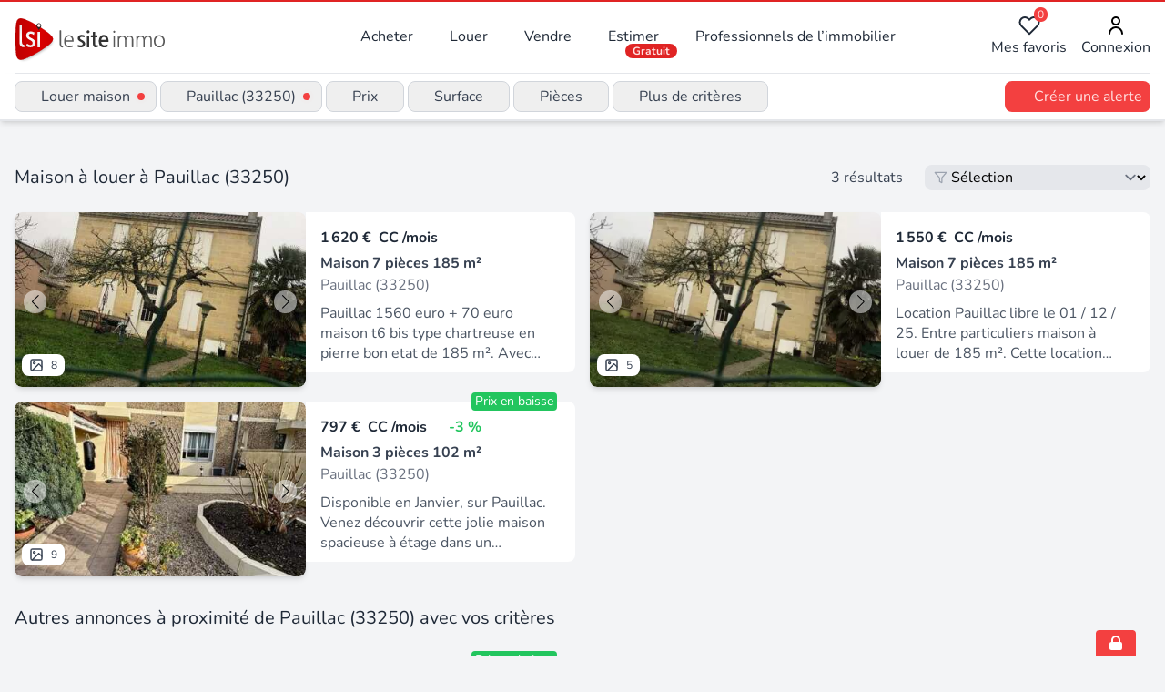

--- FILE ---
content_type: text/html;charset=utf-8
request_url: https://www.lesiteimmo.com/louer/maison/pauillac-33250
body_size: 35785
content:
<!DOCTYPE html><html  lang="fr" data-capo=""><head><meta charset="utf-8">
<meta name="viewport" content="width=device-width, initial-scale=1">
<title>Location maison à Pauillac (33250) | Lesiteimmo</title>
<style> @font-face { font-family: "Nunito fallback"; src: local("Noto Sans"); size-adjust: 95.3586%; ascent-override: 106.0208%; descent-override: 37.0181%; line-gap-override: 0%; } @font-face { font-family: "Nunito fallback"; src: local("Arial"); size-adjust: 101.3906%; ascent-override: 99.7134%; descent-override: 34.8159%; line-gap-override: 0%; } @font-face { font-family: "Nunito fallback"; src: local("Helvetica Neue"); size-adjust: 100.4444%; ascent-override: 100.6527%; descent-override: 35.1438%; line-gap-override: 0%; } @font-face { font-family: "Nunito fallback"; src: local("Roboto"); size-adjust: 101.6132%; ascent-override: 99.495%; descent-override: 34.7396%; line-gap-override: 0%; } @font-face { font-family: "Nunito fallback"; src: local("Segoe UI"); size-adjust: 101.9489%; ascent-override: 99.1673%; descent-override: 34.6252%; line-gap-override: 0%; } @font-face { font-family: "Nunito fallback"; src: local("BlinkMacSystemFont"); size-adjust: 108.5224%; ascent-override: 93.1605%; descent-override: 32.5278%; line-gap-override: 0%; } @font-face { font-family: "Nunito fallback"; src: local("Noto Sans"); size-adjust: 95.3586%; ascent-override: 106.0208%; descent-override: 37.0181%; line-gap-override: 0%; } @font-face { font-family: "Nunito fallback"; src: local("Arial"); size-adjust: 101.3906%; ascent-override: 99.7134%; descent-override: 34.8159%; line-gap-override: 0%; } @font-face { font-family: "Nunito fallback"; src: local("Helvetica Neue"); size-adjust: 100.4444%; ascent-override: 100.6527%; descent-override: 35.1438%; line-gap-override: 0%; } @font-face { font-family: "Nunito fallback"; src: local("Roboto"); size-adjust: 101.6132%; ascent-override: 99.495%; descent-override: 34.7396%; line-gap-override: 0%; } @font-face { font-family: "Nunito fallback"; src: local("Segoe UI"); size-adjust: 101.9489%; ascent-override: 99.1673%; descent-override: 34.6252%; line-gap-override: 0%; } @font-face { font-family: "Nunito fallback"; src: local("BlinkMacSystemFont"); size-adjust: 108.5224%; ascent-override: 93.1605%; descent-override: 32.5278%; line-gap-override: 0%; } @font-face { font-family: "Nunito fallback"; src: local("Noto Sans"); size-adjust: 95.3586%; ascent-override: 106.0208%; descent-override: 37.0181%; line-gap-override: 0%; } @font-face { font-family: "Nunito fallback"; src: local("Arial"); size-adjust: 101.3906%; ascent-override: 99.7134%; descent-override: 34.8159%; line-gap-override: 0%; } @font-face { font-family: "Nunito fallback"; src: local("Helvetica Neue"); size-adjust: 100.4444%; ascent-override: 100.6527%; descent-override: 35.1438%; line-gap-override: 0%; } @font-face { font-family: "Nunito fallback"; src: local("Roboto"); size-adjust: 101.6132%; ascent-override: 99.495%; descent-override: 34.7396%; line-gap-override: 0%; } @font-face { font-family: "Nunito fallback"; src: local("Segoe UI"); size-adjust: 101.9489%; ascent-override: 99.1673%; descent-override: 34.6252%; line-gap-override: 0%; } @font-face { font-family: "Nunito fallback"; src: local("BlinkMacSystemFont"); size-adjust: 108.5224%; ascent-override: 93.1605%; descent-override: 32.5278%; line-gap-override: 0%; } </style>
<link rel="stylesheet" href="/_nuxt/style.CkbhrUAI.css" crossorigin>
<meta name="apple-mobile-web-app-title" content="LeSiteImmo">
<link rel="icon" type="image/png" href="/favicon-96x96.png" sizes="96x96">
<link rel="icon" type="image/svg+xml" href="/favicon.svg">
<link rel="shortcut icon" href="/favicon.ico">
<link rel="apple-touch-icon" sizes="180x180" href="/apple-touch-icon.png">
<link rel="manifest" href="/site.webmanifest">
<script id="partytown-config">partytown = { debug: false, forward: [], lib: "/~partytown/" }</script>
<script id="partytown">/* Partytown 0.10.3-dev1734732935152 - MIT builder.io */
const t={preserveBehavior:!1},e=e=>{if("string"==typeof e)return[e,t];const[n,r=t]=e;return[n,{...t,...r}]},n=Object.freeze((t=>{const e=new Set;let n=[];do{Object.getOwnPropertyNames(n).forEach((t=>{"function"==typeof n[t]&&e.add(t)}))}while((n=Object.getPrototypeOf(n))!==Object.prototype);return Array.from(e)})());!function(t,r,o,i,a,s,c,d,l,p,u=t,f){function h(){f||(f=1,"/"==(c=(s.lib||"/~partytown/")+(s.debug?"debug/":""))[0]&&(l=r.querySelectorAll('script[type="text/partytown"]'),i!=t?i.dispatchEvent(new CustomEvent("pt1",{detail:t})):(d=setTimeout(v,999999999),r.addEventListener("pt0",w),a?y(1):o.serviceWorker?o.serviceWorker.register(c+(s.swPath||"partytown-sw.js"),{scope:c}).then((function(t){t.active?y():t.installing&&t.installing.addEventListener("statechange",(function(t){"activated"==t.target.state&&y()}))}),console.error):v())))}function y(e){p=r.createElement(e?"script":"iframe"),t._pttab=Date.now(),e||(p.style.display="block",p.style.width="0",p.style.height="0",p.style.border="0",p.style.visibility="hidden",p.setAttribute("aria-hidden",!0)),p.src=c+"partytown-"+(e?"atomics.js?v=0.10.3-dev1734732935152":"sandbox-sw.html?"+t._pttab),r.querySelector(s.sandboxParent||"body").appendChild(p)}function v(n,o){for(w(),i==t&&(s.forward||[]).map((function(n){const[r]=e(n);delete t[r.split(".")[0]]})),n=0;n<l.length;n++)(o=r.createElement("script")).innerHTML=l[n].innerHTML,o.nonce=s.nonce,r.head.appendChild(o);p&&p.parentNode.removeChild(p)}function w(){clearTimeout(d)}s=t.partytown||{},i==t&&(s.forward||[]).map((function(r){const[o,{preserveBehavior:i}]=e(r);u=t,o.split(".").map((function(e,r,o){var a;u=u[o[r]]=r+1<o.length?u[o[r]]||(a=o[r+1],n.includes(a)?[]:{}):(()=>{let e=null;if(i){const{methodOrProperty:n,thisObject:r}=((t,e)=>{let n=t;for(let t=0;t<e.length-1;t+=1)n=n[e[t]];return{thisObject:n,methodOrProperty:e.length>0?n[e[e.length-1]]:void 0}})(t,o);"function"==typeof n&&(e=(...t)=>n.apply(r,...t))}return function(){let n;return e&&(n=e(arguments)),(t._ptf=t._ptf||[]).push(o,arguments),n}})()}))})),"complete"==r.readyState?h():(t.addEventListener("DOMContentLoaded",h),t.addEventListener("load",h))}(window,document,navigator,top,window.crossOriginIsolated);</script>
<script type="application/ld+json">{"@context":"https://schema.org","@type":"CollectionPage","name":"Louer maison à Pauillac (33250)","description":"Maison à louer à Pauillac (33250) : découvrez les 3 annonces des professionnels de l'immobilier experts de ce secteur","url":"https://www.lesiteimmo.com/louer/maison/pauillac-33250","mainEntity":{"@type":"ItemList","itemListOrder":"https://schema.org/ItemListUnordered","numberOfItems":24,"itemListElement":[{"@type":"ListItem","position":1,"item":{"@type":"RealEstateListing","datePosted":"2025-10-28","name":"Maison","description":"Pauillac 1560 euro + 70 euro maison t6 bis type chartreuse en pierre bon etat de 185 m². Avec jardin clos. Comprenant un grand sejour et un salon, quatre chambres, trois salles de bain, trois wc. Conviendrait grande famille ou profession liberale avec famille. Dispose de deux garages. Proche tous commerces. Nous contacter dl 05 56 01 80 01 fd 220 euro - mis a jour le 17 / 01 / 26 - loyer hors charges.","url":"https://www.lesiteimmo.com/louer/maison-7pieces/pauillac-33250/32090678","image":["https://media.studio-net.fr/biens/32090678/x6969b2e5cea44","https://media.studio-net.fr/biens/32090678/x6969b2e5cea4a"],"address":{"@type":"PostalAddress","addressLocality":"Pauillac","postalCode":"33250","addressRegion":"Nouvelle-Aquitaine","addressCountry":"FR"},"offers":{"@type":"Offer","price":1620,"priceCurrency":"EUR","availability":"https://schema.org/InStock"},"itemOffered":{"@type":"House","numberOfRooms":7,"numberOfBedrooms":4,"numberOfBathroomsTotal":3,"floorSize":{"@type":"QuantitativeValue","value":185,"unitCode":"MTK"}},"seller":{"@type":"RealEstateAgent","name":"Directe Location","url":"https://www.lesiteimmo.com/agences-immobilieres/bordeaux-33100/84254-directe-location","address":{"@type":"PostalAddress","addressLocality":"Bordeaux","postalCode":"33100","addressRegion":"Nouvelle-Aquitaine","addressCountry":"FR"}}}},{"@type":"ListItem","position":2,"item":{"@type":"RealEstateListing","datePosted":"2025-10-04","name":"Maison de 185m2 à louer sur Pauillac","description":"Location Pauillac libre le 01 / 12 / 25. Entre particuliers maison à louer de 185 m². Cette location possède 6 chambres et est proposée à 1.550 euros charges incluses. Avantages du logement : - Garage - Grand séjour - Cuisine indépendante - Jardin - Salles de bain multiples - Proche commerce - Baignoire - Cave - Sans vis-à-vis Ce propriétaire utilise LocService pour sélectionner ses futurs locataires. Pour proposer directement votre candidature pour ce logement ET toutes les locations conformes ","url":"https://www.lesiteimmo.com/louer/maison-7pieces/pauillac-33250/31971232","image":["https://media.studio-net.fr/biens/31971232/x6912bb384730a","https://media.studio-net.fr/biens/31971232/x6912bb384730f"],"address":{"@type":"PostalAddress","addressLocality":"Pauillac","postalCode":"33250","addressRegion":"Nouvelle-Aquitaine","addressCountry":"FR"},"offers":{"@type":"Offer","price":1550,"priceCurrency":"EUR","availability":"https://schema.org/InStock"},"itemOffered":{"@type":"House","numberOfRooms":7,"numberOfBedrooms":6,"numberOfBathroomsTotal":1,"floorSize":{"@type":"QuantitativeValue","value":185,"unitCode":"MTK"}},"seller":{"@type":"RealEstateAgent","name":"Locservice","url":"https://www.lesiteimmo.com/agences-immobilieres/vannes-56000/90527-locservice","address":{"@type":"PostalAddress","addressLocality":"Vannes","postalCode":"56000","addressRegion":"Bretagne","addressCountry":"FR"}}}},{"@type":"ListItem","position":3,"item":{"@type":"RealEstateListing","datePosted":"2024-11-27","name":"Maison","description":"Disponible en Janvier, sur Pauillac. Venez découvrir cette jolie maison spacieuse à étage dans un lotissement. Elle composée d'un séjour d'un salon d'un dressing et d'un débarras. à l'étage vous y trouverez trois chambres une salle de bains et un Wc. Jardin exotique clos, Terrasse, abri de jardin. La taxe d'ordures ménagères est incluse dans le loyer.","url":"https://www.lesiteimmo.com/louer/maison-3pieces/pauillac-33250/30248398","image":["https://media.studio-net.fr/biens/30248398/x675658bd1cf7a","https://media.studio-net.fr/biens/30248398/x675658bd1cf7f"],"address":{"@type":"PostalAddress","addressLocality":"Pauillac","postalCode":"33250","addressRegion":"Nouvelle-Aquitaine","addressCountry":"FR"},"offers":{"@type":"Offer","price":797,"priceCurrency":"EUR","availability":"https://schema.org/InStock"},"itemOffered":{"@type":"House","numberOfRooms":3,"numberOfBedrooms":2,"numberOfBathroomsTotal":2,"floorSize":{"@type":"QuantitativeValue","value":102,"unitCode":"MTK"}},"seller":{"@type":"RealEstateAgent","name":"Century 21 Lesparre Médoc","url":"https://www.lesiteimmo.com/agences-immobilieres/lesparre-medoc-33340/89267-century-21-lesparre-medoc","address":{"@type":"PostalAddress","addressLocality":"Lesparre-Médoc","postalCode":"33340","addressRegion":"Nouvelle-Aquitaine","addressCountry":"FR"}}}},{"@type":"ListItem","position":4,"item":{"@type":"RealEstateListing","datePosted":"2024-11-27","name":"Maison","description":"Libre fin févrirer Venez découvrir cette belle maison atypique à proximité du centre ville de Saint Sauveur. Elle se compose d'un grand séjour lumineux, d'une cuisine indépendante ouverte aménagée et équipée, de deux chambres d'un dressing, d'un bureau, d'une buanderie, d'une salle de bains spacieuse et d'un WC. À l'extérieur, vous découvrirez un jardin clos ainsi qu'un grand garage indépendant. La taxe ordures ménagères est incluse dans les charges.","url":"https://www.lesiteimmo.com/louer/maison-4pieces/saint-sauveur-33250/30248399","image":["https://media.studio-net.fr/biens/30248399/x678c721fec78f","https://media.studio-net.fr/biens/30248399/x678c721fec792"],"address":{"@type":"PostalAddress","addressLocality":"Saint-Sauveur","postalCode":"33250","addressRegion":"Nouvelle-Aquitaine","addressCountry":"FR"},"offers":{"@type":"Offer","price":890,"priceCurrency":"EUR","availability":"https://schema.org/InStock"},"itemOffered":{"@type":"House","numberOfRooms":4,"numberOfBedrooms":3,"numberOfBathroomsTotal":1,"floorSize":{"@type":"QuantitativeValue","value":90,"unitCode":"MTK"}},"seller":{"@type":"RealEstateAgent","name":"Century 21 Lesparre Médoc","url":"https://www.lesiteimmo.com/agences-immobilieres/lesparre-medoc-33340/89267-century-21-lesparre-medoc","address":{"@type":"PostalAddress","addressLocality":"Lesparre-Médoc","postalCode":"33340","addressRegion":"Nouvelle-Aquitaine","addressCountry":"FR"}}}},{"@type":"ListItem","position":5,"item":{"@type":"RealEstateListing","datePosted":"2025-10-15","name":"Maison","description":"Saint-estephe, 1400 euro charges comprises maison t5 excellent etat 135 m². Avec terrasse + jardin clos + garage. Comprenant sejour, salon, cuisine amenagee equipee, 4 chambres, salle de bain, wc. Proche commodites. Caution : 2 mois hc. Nous contacter ladp 05 56 04 04 04 fd 220 euro - mis a jour le 17 / 01 / 26.","url":"https://www.lesiteimmo.com/louer/maison-5pieces/saint-estephe-33180/32026141","image":["https://media.studio-net.fr/biens/32026141/x69685e93b63b0","https://media.studio-net.fr/biens/32026141/x69685e93b63b6"],"address":{"@type":"PostalAddress","addressLocality":"Saint-Estèphe","postalCode":"33180","addressRegion":"Nouvelle-Aquitaine","addressCountry":"FR"},"offers":{"@type":"Offer","price":1400,"priceCurrency":"EUR","availability":"https://schema.org/InStock"},"itemOffered":{"@type":"House","numberOfRooms":5,"numberOfBedrooms":4,"floorSize":{"@type":"QuantitativeValue","value":135,"unitCode":"MTK"}},"seller":{"@type":"RealEstateAgent","name":"Directe Location","url":"https://www.lesiteimmo.com/agences-immobilieres/bordeaux-33100/84254-directe-location","address":{"@type":"PostalAddress","addressLocality":"Bordeaux","postalCode":"33100","addressRegion":"Nouvelle-Aquitaine","addressCountry":"FR"}}}},{"@type":"ListItem","position":6,"item":{"@type":"RealEstateListing","datePosted":"2026-01-18","name":"Maison","description":"Saint-estephe, 690 euro charges comprises maison t3 en tres bon etat de 78 m². Comprenant entree, sejour, cuisine amenagee equipee, deux chambres, salle d'eau, wc. Proche commodites. Caution : 1 mois hc. Nous contacter ladp 05 56 01 80 01 fd 220 euro - mis a jour le 17 / 01 / 26.","url":"https://www.lesiteimmo.com/louer/maison-3pieces/saint-estephe-33180/32482331","image":["https://media.studio-net.fr/biens/32482331/x696c4a097c3d2","https://media.studio-net.fr/biens/32482331/x696c4a097c3d9"],"address":{"@type":"PostalAddress","addressLocality":"Saint-Estèphe","postalCode":"33180","addressRegion":"Nouvelle-Aquitaine","addressCountry":"FR"},"offers":{"@type":"Offer","price":690,"priceCurrency":"EUR","availability":"https://schema.org/InStock"},"itemOffered":{"@type":"House","numberOfRooms":3,"numberOfBedrooms":2,"floorSize":{"@type":"QuantitativeValue","value":78,"unitCode":"MTK"}},"seller":{"@type":"RealEstateAgent","name":"Directe Location","url":"https://www.lesiteimmo.com/agences-immobilieres/bordeaux-33100/84254-directe-location","address":{"@type":"PostalAddress","addressLocality":"Bordeaux","postalCode":"33100","addressRegion":"Nouvelle-Aquitaine","addressCountry":"FR"}}}},{"@type":"ListItem","position":7,"item":{"@type":"RealEstateListing","datePosted":"2025-02-21","name":"Maison en pierres","description":"Découvrez cette charmante maison en pierre à louer à Estèphe, pour une personne seule un couple. Avec 38 m² habitable. Profitez d'un cadre paisible avec double vitrage et chauffage individuel. Un accès pour se garer, un appentis et un jardin clos complète cette location. À seulement 1 minute à pied, la ligne de bus 4285 vous connecte facilement à la ville. Les commodités sont à portée de main : boulangeries, restaurants et écoles à proximité. La nature vous attend à quelques pas avec la forêt à ","url":"https://www.lesiteimmo.com/louer/maison-2pieces/saint-estephe-33180/30760974","image":["https://media.studio-net.fr/biens/30760974/x67b7e9cc58864","https://media.studio-net.fr/biens/30760974/x67b7e9cc5886b"],"address":{"@type":"PostalAddress","addressLocality":"Saint-Estèphe","postalCode":"33180","addressRegion":"Nouvelle-Aquitaine","addressCountry":"FR"},"offers":{"@type":"Offer","price":500,"priceCurrency":"EUR","availability":"https://schema.org/InStock"},"itemOffered":{"@type":"House","numberOfRooms":2,"numberOfBedrooms":1,"numberOfBathroomsTotal":1,"floorSize":{"@type":"QuantitativeValue","value":37,"unitCode":"MTK"}},"seller":{"@type":"RealEstateAgent","name":"Century 21 Lesparre Médoc","url":"https://www.lesiteimmo.com/agences-immobilieres/lesparre-medoc-33340/89267-century-21-lesparre-medoc","address":{"@type":"PostalAddress","addressLocality":"Lesparre-Médoc","postalCode":"33340","addressRegion":"Nouvelle-Aquitaine","addressCountry":"FR"}}}},{"@type":"ListItem","position":8,"item":{"@type":"RealEstateListing","datePosted":"2025-02-16","name":"Maison","description":"Découvrez cette charmante maison meublée à Cissac-Médoc, prête à vous accueillir sans travaux. Profitez d'une entrée avec WC, une salle d'eau, de ses deux chambres spacieuses (possibilité de faire trois chambre ou un bureau supplémentaire), d'une cuisine équipée et ouverte sur la salle à manger et de son salon lumineux, idéal pour vos moments de détente. Une terrasse privée vous attend pour savourer vos soirées d'été. Une opportunité à ne pas manquer !","url":"https://www.lesiteimmo.com/louer/maison-4pieces/cissac-medoc-33250/30732126","image":["https://media.studio-net.fr/biens/30732126/x67b150acb0a8f","https://media.studio-net.fr/biens/30732126/x67b150acb0a92"],"address":{"@type":"PostalAddress","addressLocality":"Cissac-Médoc","postalCode":"33250","addressRegion":"Nouvelle-Aquitaine","addressCountry":"FR"},"offers":{"@type":"Offer","price":850,"priceCurrency":"EUR","availability":"https://schema.org/InStock"},"itemOffered":{"@type":"House","numberOfRooms":4,"numberOfBedrooms":2,"numberOfBathroomsTotal":1,"floorSize":{"@type":"QuantitativeValue","value":89,"unitCode":"MTK"}},"seller":{"@type":"RealEstateAgent","name":"Century 21 Lesparre Médoc","url":"https://www.lesiteimmo.com/agences-immobilieres/lesparre-medoc-33340/89267-century-21-lesparre-medoc","address":{"@type":"PostalAddress","addressLocality":"Lesparre-Médoc","postalCode":"33340","addressRegion":"Nouvelle-Aquitaine","addressCountry":"FR"}}}},{"@type":"ListItem","position":9,"item":{"@type":"RealEstateListing","datePosted":"2025-04-18","name":"Location Maison/villa 6 pièces","description":"Iad France - Anne - Catherine Laruelle vous propose : À LOUER OU À VENDRE. Située dans un environnement calme et proche des commodités, cette maison de 177 m² entièrement rénovée, pleine de charme, construite avant 1948 offre de beaux volumes et un agencement idéal pour une vie de famille. tout en bénéficiant d'un accès direct à un local d'activité commerciale (boulangerie-pâtisserie),via une cour privative. Une configuration rare, idéale pour un projet de vie mêlant résidence principale et acti","url":"https://www.lesiteimmo.com/louer/maison-6pieces/cussac-fort-medoc-33460/31114433","image":["https://media.studio-net.fr/biens/31114433/x6802c1f225663","https://media.studio-net.fr/biens/31114433/x6802c1f225677"],"address":{"@type":"PostalAddress","addressLocality":"Cussac-Fort-Médoc","postalCode":"33460","addressRegion":"Nouvelle-Aquitaine","addressCountry":"FR"},"offers":{"@type":"Offer","price":1700,"priceCurrency":"EUR","availability":"https://schema.org/InStock"},"itemOffered":{"@type":"House","numberOfRooms":6,"floorSize":{"@type":"QuantitativeValue","value":177,"unitCode":"MTK"}},"seller":{"@type":"RealEstateAgent","name":"iad france","url":"https://www.lesiteimmo.com/agences-immobilieres/lieusaint-77127/6727-iad-france","address":{"@type":"PostalAddress","addressLocality":"Lieusaint","postalCode":"77127","addressRegion":"Centre-Val de Loire","addressCountry":"FR"}}}},{"@type":"ListItem","position":10,"item":{"@type":"RealEstateListing","datePosted":"2025-01-10","name":"Maison","description":"DISPO LE 15 JANVIER 2025 Découvrez cette maison de plain-pied à louer à Saint Laurent Médoc. Avec ses quatre chambres spacieuses et son salon lumineux, elle offre un espace de vie confortable, prêt à accueillir votre famille. Profitez d'un environnement calme avec un garage pratique. La maison est proche des commodités essentielles : commerces, restaurants, et un bureau de poste. Accès facile aux transports en commun avec la ligne de bus 4285 à seulement 5 minutes à pied. Ne manquez pas cette op","url":"https://www.lesiteimmo.com/louer/maison-5pieces/saint-laurent-medoc-33112/30479239","image":["https://media.studio-net.fr/biens/30479239/x678089ce391f9","https://media.studio-net.fr/biens/30479239/x678089ce39201"],"address":{"@type":"PostalAddress","addressLocality":"Saint-Laurent-Médoc","postalCode":"33112","addressRegion":"Nouvelle-Aquitaine","addressCountry":"FR"},"offers":{"@type":"Offer","price":980,"priceCurrency":"EUR","availability":"https://schema.org/InStock"},"itemOffered":{"@type":"House","numberOfRooms":5,"numberOfBedrooms":4,"numberOfBathroomsTotal":1,"floorSize":{"@type":"QuantitativeValue","value":97,"unitCode":"MTK"}},"seller":{"@type":"RealEstateAgent","name":"Century 21 Lesparre Médoc","url":"https://www.lesiteimmo.com/agences-immobilieres/lesparre-medoc-33340/89267-century-21-lesparre-medoc","address":{"@type":"PostalAddress","addressLocality":"Lesparre-Médoc","postalCode":"33340","addressRegion":"Nouvelle-Aquitaine","addressCountry":"FR"}}}},{"@type":"ListItem","position":11,"item":{"@type":"RealEstateListing","datePosted":"2025-02-27","name":"Maison","description":"Dispo immediatement coup de coeur découvrez cette charmante maison à louer à saint laurent médoc, offrant 77 m² de confort avec trois chambres spacieuses. Profitez de la proximité des commodités avec le super u à seulement 2 minutes en voiture et de nombreux restaurants à découvrir. Les amateurs de nature apprécieront la proximité des forêts et du parc champs alaïa. Bien desservie par la ligne de bus p70, cette maison est idéale pour une vie paisible tout en restant connectée aux commodités urba","url":"https://www.lesiteimmo.com/louer/maison-4pieces/saint-laurent-medoc-33112/30792427","image":["https://media.studio-net.fr/biens/30792427/x67bfda8906438","https://media.studio-net.fr/biens/30792427/x67bfda890643c"],"address":{"@type":"PostalAddress","addressLocality":"Saint-Laurent-Médoc","postalCode":"33112","addressRegion":"Nouvelle-Aquitaine","addressCountry":"FR"},"offers":{"@type":"Offer","price":850,"priceCurrency":"EUR","availability":"https://schema.org/InStock"},"itemOffered":{"@type":"House","numberOfRooms":4,"numberOfBedrooms":3,"numberOfBathroomsTotal":1,"floorSize":{"@type":"QuantitativeValue","value":77,"unitCode":"MTK"}},"seller":{"@type":"RealEstateAgent","name":"Century 21 Lesparre Médoc","url":"https://www.lesiteimmo.com/agences-immobilieres/lesparre-medoc-33340/89267-century-21-lesparre-medoc","address":{"@type":"PostalAddress","addressLocality":"Lesparre-Médoc","postalCode":"33340","addressRegion":"Nouvelle-Aquitaine","addressCountry":"FR"}}}},{"@type":"ListItem","position":12,"item":{"@type":"RealEstateListing","datePosted":"2025-12-16","name":"A LOUER MAISON EN PIERRE DE 105 M2 AVEC JARDIN - BLAYE CENTRE","description":"Arrow Immobilier vous propose à la location une maison de ville en pierre de type 4, d'environ 105 m², située au coeur du centre-ville de Blaye, à proximité immédiate des commerces, services et commodités. Entièrement restaurée, cette maison révèle de beaux volumes et des prestations qualitatives, rares sur le marché locatif. Les pièces de vie ouvrent sur un jardin clos de murs de plus de 200 m², offrant un cadre de vie calme et intimiste. Le bien comprend trois chambres lumineuses, deux salles ","url":"https://www.lesiteimmo.com/louer/maison-4pieces/blaye-33390/32331017","image":["https://media.studio-net.fr/biens/32331017/x695d66de8e074","https://media.studio-net.fr/biens/32331017/x695d66de8e07b"],"address":{"@type":"PostalAddress","addressLocality":"Blaye","postalCode":"33390","addressRegion":"Nouvelle-Aquitaine","addressCountry":"FR"},"offers":{"@type":"Offer","price":1250,"priceCurrency":"EUR","availability":"https://schema.org/InStock"},"itemOffered":{"@type":"House","numberOfRooms":4,"numberOfBedrooms":3,"numberOfBathroomsTotal":2,"floorSize":{"@type":"QuantitativeValue","value":105,"unitCode":"MTK"}},"seller":{"@type":"RealEstateAgent","name":"Arrow Immobilier","url":"https://www.lesiteimmo.com/agences-immobilieres/saint-andre-de-cubzac-33240/49359-arrow-immobilier","address":{"@type":"PostalAddress","addressLocality":"Saint-André-de-Cubzac","postalCode":"33240","addressRegion":"Nouvelle-Aquitaine","addressCountry":"FR"}}}},{"@type":"ListItem","position":13,"item":{"@type":"RealEstateListing","datePosted":"2026-01-18","name":"Maison","description":"Blaye, 950 euro charges comprises maison t4 en tres bon etat de 120 m². Comprenant entree, salon, cuisine amenagee equipee, trois chambres, salle d'eau, wc. Proche commodites. Caution : 1 mois hc. Nous contacter ladp 05 56 01 80 01 fd 220 euro - mis a jour le 17 / 01 / 26.","url":"https://www.lesiteimmo.com/louer/maison-4pieces/blaye-33390/32482353","image":["https://media.studio-net.fr/biens/32482353/x696c4a30e158c","https://media.studio-net.fr/biens/32482353/x696c4a30e1593"],"address":{"@type":"PostalAddress","addressLocality":"Blaye","postalCode":"33390","addressRegion":"Nouvelle-Aquitaine","addressCountry":"FR"},"offers":{"@type":"Offer","price":950,"priceCurrency":"EUR","availability":"https://schema.org/InStock"},"itemOffered":{"@type":"House","numberOfRooms":4,"numberOfBedrooms":3,"floorSize":{"@type":"QuantitativeValue","value":120,"unitCode":"MTK"}},"seller":{"@type":"RealEstateAgent","name":"Directe Location","url":"https://www.lesiteimmo.com/agences-immobilieres/bordeaux-33100/84254-directe-location","address":{"@type":"PostalAddress","addressLocality":"Bordeaux","postalCode":"33100","addressRegion":"Nouvelle-Aquitaine","addressCountry":"FR"}}}},{"@type":"ListItem","position":14,"item":{"@type":"RealEstateListing","datePosted":"2025-09-20","name":"A LOUER MAISON AVEC 3 CHAMBRES ET JARDIN - SECTEUR ETAULIERS - BRAUD ET SAINT LOUIS","description":"Arrow Immobilier vous propose à la location une maison de plain-pied de 5 pièces, d'environ 120 m² habitables, implantée sur un grand jardin de plus de 1 100 m², située dans un environnement calme et verdoyant, à proximité de Braud-et-Saint-Louis et à quelques minutes d'Étauliers. Cette maison de plain-pied offre une belle cuisine équipée, un salon indépendant avec poêle, ainsi qu'une mezzanine à l'étage, idéale pour un bureau ou une chambre d'appoint. L'espace nuit se compose de trois chambres ","url":"https://www.lesiteimmo.com/louer/maison-5pieces/braud-et-saint-louis-33820/31901161","image":["https://media.studio-net.fr/biens/31901161/x69590795273b2","https://media.studio-net.fr/biens/31901161/x69590795273b8"],"address":{"@type":"PostalAddress","addressLocality":"Braud-et-Saint-Louis","postalCode":"33820","addressRegion":"Nouvelle-Aquitaine","addressCountry":"FR"},"offers":{"@type":"Offer","price":875,"priceCurrency":"EUR","availability":"https://schema.org/InStock"},"itemOffered":{"@type":"House","numberOfRooms":5,"numberOfBedrooms":3,"numberOfBathroomsTotal":1,"floorSize":{"@type":"QuantitativeValue","value":119,"unitCode":"MTK"}},"seller":{"@type":"RealEstateAgent","name":"Arrow Immobilier","url":"https://www.lesiteimmo.com/agences-immobilieres/saint-andre-de-cubzac-33240/49359-arrow-immobilier","address":{"@type":"PostalAddress","addressLocality":"Saint-André-de-Cubzac","postalCode":"33240","addressRegion":"Nouvelle-Aquitaine","addressCountry":"FR"}}}},{"@type":"ListItem","position":15,"item":{"@type":"RealEstateListing","datePosted":"2026-01-14","name":"A LOUER MAISON DE PLAIN-PIED DE TYPE 4 AVEC JARDIN - SECTEUR BLAYE","description":"Votre agence Arrow Immobilier vous propose de louer à 3 kilomètres de Blaye, cette belle maison de 125 m², alliant confort et modernité. Celle-ci, lumineuse, offre un vaste séjour avec cuisine aménagée tourné vers le jardin, deux chambres avec placards et une suite parentale avec douche. À l'extérieur, un jardin clos, parfait pour profiter de l'extérieur en toute intimité ainsi qu'un portail électrique. Le plus une climatisation réversible. Loyer mensuel hors charges : 870.00  Provisions mensue","url":"https://www.lesiteimmo.com/louer/maison-4pieces/blaye-33390/32462513","address":{"@type":"PostalAddress","addressLocality":"Blaye","postalCode":"33390","addressRegion":"Nouvelle-Aquitaine","addressCountry":"FR"},"offers":{"@type":"Offer","price":900,"priceCurrency":"EUR","availability":"https://schema.org/InStock"},"itemOffered":{"@type":"House","numberOfRooms":4,"numberOfBedrooms":3,"numberOfBathroomsTotal":2,"floorSize":{"@type":"QuantitativeValue","value":125,"unitCode":"MTK"}},"seller":{"@type":"RealEstateAgent","name":"Arrow Immobilier","url":"https://www.lesiteimmo.com/agences-immobilieres/saint-andre-de-cubzac-33240/49359-arrow-immobilier","address":{"@type":"PostalAddress","addressLocality":"Saint-André-de-Cubzac","postalCode":"33240","addressRegion":"Nouvelle-Aquitaine","addressCountry":"FR"}}}},{"@type":"ListItem","position":16,"item":{"@type":"RealEstateListing","datePosted":"2026-01-18","name":"Maison","description":"Saint-paul, 970 euro charges comprises maison t4 de plain pied en tres bon etat de 140 m². Avec jardin clos 2000 m², piscine ferme et un garage. Comprenant sejour, cuisine independante equipee, trois chambres, salle de bain, salle d'eau, wc. Proche commodites. Caution : 2 mois hc. Nous contacter ladp 05 56 01 80 01 fd 220 euro - mis a jour le 17 / 01 / 26.","url":"https://www.lesiteimmo.com/louer/maison-4pieces/saint-paul-33390/32482382","image":["https://media.studio-net.fr/biens/32482382/x696c4a697df4a"],"address":{"@type":"PostalAddress","addressLocality":"Saint-Paul","postalCode":"33390","addressRegion":"Nouvelle-Aquitaine","addressCountry":"FR"},"offers":{"@type":"Offer","price":970,"priceCurrency":"EUR","availability":"https://schema.org/InStock"},"itemOffered":{"@type":"House","numberOfRooms":4,"numberOfBedrooms":3,"floorSize":{"@type":"QuantitativeValue","value":140,"unitCode":"MTK"}},"seller":{"@type":"RealEstateAgent","name":"Directe Location","url":"https://www.lesiteimmo.com/agences-immobilieres/bordeaux-33100/84254-directe-location","address":{"@type":"PostalAddress","addressLocality":"Bordeaux","postalCode":"33100","addressRegion":"Nouvelle-Aquitaine","addressCountry":"FR"}}}},{"@type":"ListItem","position":17,"item":{"@type":"RealEstateListing","datePosted":"2025-01-22","name":"Maison","description":"Dispo Immédiatement Proche de toutes commodités : écoles, boulangerie, pharmacie, joli appartement. D'une surface d'environ 56 m², il est situé au 1er étage, il se compose d'une entrée desservant un agréable séjour, très lumineux d'environ 20 m² avec une cuisine ouverte équipée. Un dégagement dessert 2 chambres et une salle d'eau avec WC. Cet appartement se trouve dans une copropriété composée de quatre appartements. La taxe d'ordures ménagères est incluse dans le loyer.","url":"https://www.lesiteimmo.com/louer/maison-2pieces/listrac-medoc-33480/30562409","image":["https://media.studio-net.fr/biens/30562409/x67a6c95e99486","https://media.studio-net.fr/biens/30562409/x67a6c95e99497"],"address":{"@type":"PostalAddress","addressLocality":"Listrac-Médoc","postalCode":"33480","addressRegion":"Nouvelle-Aquitaine","addressCountry":"FR"},"offers":{"@type":"Offer","price":637,"priceCurrency":"EUR","availability":"https://schema.org/InStock"},"itemOffered":{"@type":"House","numberOfRooms":2,"numberOfBedrooms":1,"numberOfBathroomsTotal":2,"floorSize":{"@type":"QuantitativeValue","value":56,"unitCode":"MTK"}},"seller":{"@type":"RealEstateAgent","name":"Century 21 Lesparre Médoc","url":"https://www.lesiteimmo.com/agences-immobilieres/lesparre-medoc-33340/89267-century-21-lesparre-medoc","address":{"@type":"PostalAddress","addressLocality":"Lesparre-Médoc","postalCode":"33340","addressRegion":"Nouvelle-Aquitaine","addressCountry":"FR"}}}},{"@type":"ListItem","position":18,"item":{"@type":"RealEstateListing","datePosted":"2025-02-28","name":"Maison","description":"Libre fin mai. Venez découvrir cette maison de plain pied de 97 m² à proximité de la gare et du centre ville. Elle est composée d'une cuisine aménagée et équipée d'une hotte et d'une plaque au gaz, d'un séjour avec cheminée (condamnée) de 28 m², de 3 chambres, d'une salle de bains et d'un toilette indépendant. Vous bénéficiez également d'un sous sol et d'un garage. Le tout sur un terrain clos de 772 m². Les ordures ménagères sont inclues dans le loyer.","url":"https://www.lesiteimmo.com/louer/maison-4pieces/lesparre-medoc-33340/30798108","image":["https://media.studio-net.fr/biens/30798108/x67c12410e5e83","https://media.studio-net.fr/biens/30798108/x67c12410e5e8a"],"address":{"@type":"PostalAddress","addressLocality":"Lesparre-Médoc","postalCode":"33340","addressRegion":"Nouvelle-Aquitaine","addressCountry":"FR"},"offers":{"@type":"Offer","price":960,"priceCurrency":"EUR","availability":"https://schema.org/InStock"},"itemOffered":{"@type":"House","numberOfRooms":4,"numberOfBedrooms":3,"numberOfBathroomsTotal":1,"floorSize":{"@type":"QuantitativeValue","value":97,"unitCode":"MTK"}},"seller":{"@type":"RealEstateAgent","name":"Century 21 Lesparre Médoc","url":"https://www.lesiteimmo.com/agences-immobilieres/lesparre-medoc-33340/89267-century-21-lesparre-medoc","address":{"@type":"PostalAddress","addressLocality":"Lesparre-Médoc","postalCode":"33340","addressRegion":"Nouvelle-Aquitaine","addressCountry":"FR"}}}},{"@type":"ListItem","position":19,"item":{"@type":"RealEstateListing","datePosted":"2025-01-17","name":"Maison","description":"Libre début février Venez découvrir cette belle maison à étage composée au rez-de-chaussée d'une entrée, d'un vaste séjour avec cheminée, d'une cuisine aménagée et équipée, d'une chambre, d'une salle d'eau avec WC et d'un cellier. À l'étage de trois chambres, d'un dégagement, d'une salle de bains et d'un WC. Cette maison vous offre également trois pièces supplémentaires mansardées pouvant faire office de bureau ou salle de jeux. Vous bénéficiez également d'un garage attenant et d'un terrain clos","url":"https://www.lesiteimmo.com/louer/maison-5pieces/lesparre-medoc-33340/30526450","image":["https://media.studio-net.fr/biens/30526450/x67b150afd507a","https://media.studio-net.fr/biens/30526450/x67b150afd5080"],"address":{"@type":"PostalAddress","addressLocality":"Lesparre-Médoc","postalCode":"33340","addressRegion":"Nouvelle-Aquitaine","addressCountry":"FR"},"offers":{"@type":"Offer","price":1087,"priceCurrency":"EUR","availability":"https://schema.org/InStock"},"itemOffered":{"@type":"House","numberOfRooms":5,"numberOfBedrooms":4,"numberOfBathroomsTotal":2,"floorSize":{"@type":"QuantitativeValue","value":144,"unitCode":"MTK"}},"seller":{"@type":"RealEstateAgent","name":"Century 21 Lesparre Médoc","url":"https://www.lesiteimmo.com/agences-immobilieres/lesparre-medoc-33340/89267-century-21-lesparre-medoc","address":{"@type":"PostalAddress","addressLocality":"Lesparre-Médoc","postalCode":"33340","addressRegion":"Nouvelle-Aquitaine","addressCountry":"FR"}}}},{"@type":"ListItem","position":20,"item":{"@type":"RealEstateListing","datePosted":"2025-11-02","name":"Maison de 35m2 à louer sur Lesparre Medoc","description":"À louer sur Lesparre Medoc (33) maison meublée. Cette location de 35 m² se compose de 2 pièces dont 1 chambre. Libre immédiatement entre particuliers pour un loyer de 620 euros. Avantages du logement : - Cuisine équipée - Jardin - Plain-pied Ce propriétaire utilise LocService pour sélectionner ses futurs locataires. Pour proposer directement votre candidature pour ce logement ET toutes les locations conformes à votre recherche, il suffit de vous inscrire sur LocService. Les propriétaires vous co","url":"https://www.lesiteimmo.com/louer/maison-2pieces/lesparre-medoc-33340/32117123","image":["https://media.studio-net.fr/biens/32117123/x6906d76c3d7be","https://media.studio-net.fr/biens/32117123/x6906d76c3d7c3"],"address":{"@type":"PostalAddress","addressLocality":"Lesparre-Médoc","postalCode":"33340","addressRegion":"Nouvelle-Aquitaine","addressCountry":"FR"},"offers":{"@type":"Offer","price":620,"priceCurrency":"EUR","availability":"https://schema.org/InStock"},"itemOffered":{"@type":"House","numberOfRooms":2,"numberOfBedrooms":1,"numberOfBathroomsTotal":1,"floorSize":{"@type":"QuantitativeValue","value":35,"unitCode":"MTK"}},"seller":{"@type":"RealEstateAgent","name":"Locservice","url":"https://www.lesiteimmo.com/agences-immobilieres/vannes-56000/90527-locservice","address":{"@type":"PostalAddress","addressLocality":"Vannes","postalCode":"56000","addressRegion":"Bretagne","addressCountry":"FR"}}}},{"@type":"ListItem","position":21,"item":{"@type":"RealEstateListing","datePosted":"2026-01-05","name":"Maison","description":"Moulis-en-medoc 1150 euro + charges 20 euro maison t3 en tres bon etat de 100 m² avec un veranda + un jardin clos et un parking. Comprenant une entree, un sejour, deux chambres, une salle de bain et deux wc. Proche des commodites. Caution : 2 mois hc. Nous contacter dl 05 56 04 04 04 fd 220 euro - mis a jour le 17 / 01 / 26 - loyer hors charges.","url":"https://www.lesiteimmo.com/louer/maison-3pieces/moulis-en-medoc-33480/32399616","image":["https://media.studio-net.fr/biens/32399616/x696c4a4514018","https://media.studio-net.fr/biens/32399616/x696c4a451401f"],"address":{"@type":"PostalAddress","addressLocality":"Moulis-en-Médoc","postalCode":"33480","addressRegion":"Nouvelle-Aquitaine","addressCountry":"FR"},"offers":{"@type":"Offer","price":1170,"priceCurrency":"EUR","availability":"https://schema.org/InStock"},"itemOffered":{"@type":"House","numberOfRooms":3,"numberOfBedrooms":2,"numberOfBathroomsTotal":1,"floorSize":{"@type":"QuantitativeValue","value":100,"unitCode":"MTK"}},"seller":{"@type":"RealEstateAgent","name":"Directe Location","url":"https://www.lesiteimmo.com/agences-immobilieres/bordeaux-33100/84254-directe-location","address":{"@type":"PostalAddress","addressLocality":"Bordeaux","postalCode":"33100","addressRegion":"Nouvelle-Aquitaine","addressCountry":"FR"}}}},{"@type":"ListItem","position":22,"item":{"@type":"RealEstateListing","datePosted":"2025-10-31","name":"Maison Soussans 3 pièce(s) 60 m2","description":"Au calme, charmante échoppe refaite à neuf comprenant : cuisine aménagée et équipée, salon séjour, cellier-buanderie, salle d'eau avec wc, 2 chambres. Garage fermé, appentis, terrain clos d'environ 510 m². Contactez Christine DAVID au 06 85 59 15 81 ref : 6665 Surface : 64,70 m² Loyer : 1 100  + 20  de charges (provisions taxe d'ordures ménagères et entretien chaudière avec régularisation annuelle) Dépôt de garantie : 1 100  Honoraires à la charge du locataire : 582 dont 129  pour l'état de","url":"https://www.lesiteimmo.com/louer/maison-3pieces/soussans-33460/32111327","image":["https://media.studio-net.fr/biens/32111327/x69051d026da82","https://media.studio-net.fr/biens/32111327/x69051d026da88"],"address":{"@type":"PostalAddress","addressLocality":"Soussans","postalCode":"33460","addressRegion":"Nouvelle-Aquitaine","addressCountry":"FR"},"offers":{"@type":"Offer","price":1130,"priceCurrency":"EUR","availability":"https://schema.org/InStock"},"itemOffered":{"@type":"House","numberOfRooms":3,"numberOfBedrooms":2,"numberOfBathroomsTotal":1,"floorSize":{"@type":"QuantitativeValue","value":64,"unitCode":"MTK"}},"seller":{"@type":"RealEstateAgent","name":"Pauillac Immobilier - Ajp Nouvelle Aquitaine","url":"https://www.lesiteimmo.com/agences-immobilieres/pauillac-33250/42491-pauillac-immobilier-ajp-nouvelle-aquitaine","address":{"@type":"PostalAddress","addressLocality":"Pauillac","postalCode":"33250","addressRegion":"Nouvelle-Aquitaine","addressCountry":"FR"}}}},{"@type":"ListItem","position":23,"item":{"@type":"RealEstateListing","datePosted":"2026-01-16","name":"A LOUER MAISON DE TYPE 3 AVEC JARDIN - SECTEUR BLAYE","description":"Votre agence Arrow Immobilier vous propose de louer cette maison de type 3 avec jardin situé à moins d'un kilomètre du bourg de la commune de Berson. Celle-ci, en duplex, offre une cuisine indépendante aménagée, un séjour, une belle chambre, un espace bureau et une salle d'eau avec wc. Vous apprécierez son jardin clos. Loyer mensuel hors charges : 650.00  Provisions mensuelles pour charges : 15.00  Loyer mensuel charges comprises : 675.00  Dépôt de garantie : 650.00  Honoraires de location c","url":"https://www.lesiteimmo.com/louer/maison-3pieces/blaye-33390/32474895","image":["https://media.studio-net.fr/biens/32474895/x696a94d96b4c0","https://media.studio-net.fr/biens/32474895/x696a94d96b4c5"],"address":{"@type":"PostalAddress","addressLocality":"Blaye","postalCode":"33390","addressRegion":"Nouvelle-Aquitaine","addressCountry":"FR"},"offers":{"@type":"Offer","price":665,"priceCurrency":"EUR","availability":"https://schema.org/InStock"},"itemOffered":{"@type":"House","numberOfRooms":3,"numberOfBedrooms":1,"numberOfBathroomsTotal":1,"floorSize":{"@type":"QuantitativeValue","value":60,"unitCode":"MTK"}},"seller":{"@type":"RealEstateAgent","name":"Arrow Immobilier","url":"https://www.lesiteimmo.com/agences-immobilieres/saint-andre-de-cubzac-33240/49359-arrow-immobilier","address":{"@type":"PostalAddress","addressLocality":"Saint-André-de-Cubzac","postalCode":"33240","addressRegion":"Nouvelle-Aquitaine","addressCountry":"FR"}}}},{"@type":"ListItem","position":24,"item":{"@type":"RealEstateListing","datePosted":"2025-02-21","name":"Maison","description":"Maison à étage située proche du centre ville d'Hourtin, de ses commerces, de ses écoles et de son lac. Venez découvrir ce bien de 98 m² composé au rez de chaussée, d'une cuisine aménagée et équipée d'une hotte ouverte sur un séjour de 32 m² lumineux, d'un cellier, d'une chambre spacieuse de 14 m², d'une salle d'eau avec douche à l'italienne et d'un débarra. Vous trouverez à l'étage deux chambres avec placards intégrés, une salle de bains avec meuble doubles vasques et WC. Le tout sur un terrain ","url":"https://www.lesiteimmo.com/louer/maison-4pieces/hourtin-33990/30760978","image":["https://media.studio-net.fr/biens/30760978/x67b7e9d4321dc","https://media.studio-net.fr/biens/30760978/x67b7e9d4321de"],"address":{"@type":"PostalAddress","addressLocality":"Hourtin","postalCode":"33990","addressRegion":"Nouvelle-Aquitaine","addressCountry":"FR"},"offers":{"@type":"Offer","price":1245,"priceCurrency":"EUR","availability":"https://schema.org/InStock"},"itemOffered":{"@type":"House","numberOfRooms":4,"numberOfBedrooms":3,"numberOfBathroomsTotal":2,"floorSize":{"@type":"QuantitativeValue","value":97,"unitCode":"MTK"}},"seller":{"@type":"RealEstateAgent","name":"Century 21 Lesparre Médoc","url":"https://www.lesiteimmo.com/agences-immobilieres/lesparre-medoc-33340/89267-century-21-lesparre-medoc","address":{"@type":"PostalAddress","addressLocality":"Lesparre-Médoc","postalCode":"33340","addressRegion":"Nouvelle-Aquitaine","addressCountry":"FR"}}}}]}}</script>
<meta name="description" content="Maison à louer à Pauillac (33250) : découvrez les 3 annonces des professionnels de l'immobilier experts de ce secteur">
<meta property="og:title" content="Location maison à Pauillac (33250) | Lesiteimmo">
<meta property="og:description" content="Maison à louer à Pauillac (33250) : découvrez les 3 annonces des professionnels de l'immobilier experts de ce secteur">
<meta property="og:type" content="website">
<meta property="og:site_name" content="LeSiteImmo">
<meta property="og:image" content="https://media.studio-net.fr/biens/32090678/x6969b2e5cea44">
<meta property="og:locale" content="fr_FR">
<meta property="apple-mobile-web-app-title" content="LeSiteImmo">
<meta property="theme-color" content="#e53e3e">
<link rel="canonical" href="https://www.lesiteimmo.com/louer/maison/pauillac-33250">
<script type="application/ld+json">{"@context":"http://schema.org","@type":"BreadcrumbList","itemListElement":[{"@type":"ListItem","position":1,"item":{"@id":"https://www.lesiteimmo.com/","@type":"Thing","name":"Immobilier"}},{"@type":"ListItem","position":2,"item":{"@id":"https://www.lesiteimmo.com/louer","@type":"Thing","name":"Location"}},{"@type":"ListItem","position":3,"item":{"@id":"https://www.lesiteimmo.com/louer/maison","@type":"Thing","name":"Location maison"}},{"@type":"ListItem","position":4,"item":{"@id":"https://www.lesiteimmo.com/louer/maison/nouvelle-aquitaine","@type":"Thing","name":"Location maison Nouvelle-Aquitaine"}},{"@type":"ListItem","position":5,"item":{"@id":"https://www.lesiteimmo.com/louer/maison/gironde-33","@type":"Thing","name":"Location maison Gironde (33)"}},{"@type":"ListItem","position":6,"item":{"@id":"https://www.lesiteimmo.com/louer/maison/pauillac-33250","@type":"Thing","name":"Location maison Pauillac (33250)"}}]}</script>
<script type="application/ld+json">{"@context":"https://schema.org","@type":"RealEstateListing","name":"Location maison à Pauillac (33250)","description":"Maison à louer à Pauillac (33250) : découvrez les 3 annonces des professionnels de l'immobilier experts de ce secteur","image":{"@type":"ImageObject","url":"https://media.studio-net.fr/biens/32090678/x6969b2e5cea44","height":192,"width":320}}</script>
<script type="application/ld+json">{"@context":"http://schema.org","@type":"Product","name":"Location maison à Pauillac (33250)","description":"Maison à louer à Pauillac (33250) : découvrez les 3 annonces des professionnels de l'immobilier experts de ce secteur","image":{"@type":"ImageObject","url":"https://media.studio-net.fr/biens/32090678/x6969b2e5cea44","height":192,"width":320},"offers":{"@type":"AggregateOffer","offerCount":3,"lowPrice":797,"highPrice":1620,"priceCurrency":"EUR"}}</script>
<script type="module" src="/_nuxt/30W1RIKr.js" crossorigin></script>
<style>:where(.i-eos-icons\:loading){display:inline-block;width:1em;height:1em;background-color:currentColor;-webkit-mask-image:var(--svg);mask-image:var(--svg);-webkit-mask-repeat:no-repeat;mask-repeat:no-repeat;-webkit-mask-size:100% 100%;mask-size:100% 100%;--svg:url("data:image/svg+xml,%3Csvg xmlns='http://www.w3.org/2000/svg' viewBox='0 0 24 24' width='24' height='24'%3E%3Cpath fill='black' d='M12 2A10 10 0 1 0 22 12A10 10 0 0 0 12 2Zm0 18a8 8 0 1 1 8-8A8 8 0 0 1 12 20Z' opacity='.5'/%3E%3Cpath fill='black' d='M20 12h2A10 10 0 0 0 12 2V4A8 8 0 0 1 20 12Z'%3E%3CanimateTransform attributeName='transform' dur='1s' from='0 12 12' repeatCount='indefinite' to='360 12 12' type='rotate'/%3E%3C/path%3E%3C/svg%3E")}:where(.i-ion\:grid-outline){display:inline-block;width:1em;height:1em;background-color:currentColor;-webkit-mask-image:var(--svg);mask-image:var(--svg);-webkit-mask-repeat:no-repeat;mask-repeat:no-repeat;-webkit-mask-size:100% 100%;mask-size:100% 100%;--svg:url("data:image/svg+xml,%3Csvg xmlns='http://www.w3.org/2000/svg' viewBox='0 0 512 512' width='512' height='512'%3E%3Crect width='176' height='176' x='48' y='48' fill='none' stroke='black' stroke-linecap='round' stroke-linejoin='round' stroke-width='32' rx='20' ry='20'/%3E%3Crect width='176' height='176' x='288' y='48' fill='none' stroke='black' stroke-linecap='round' stroke-linejoin='round' stroke-width='32' rx='20' ry='20'/%3E%3Crect width='176' height='176' x='48' y='288' fill='none' stroke='black' stroke-linecap='round' stroke-linejoin='round' stroke-width='32' rx='20' ry='20'/%3E%3Crect width='176' height='176' x='288' y='288' fill='none' stroke='black' stroke-linecap='round' stroke-linejoin='round' stroke-width='32' rx='20' ry='20'/%3E%3C/svg%3E")}:where(.i-lucide\:codepen){display:inline-block;width:1em;height:1em;background-color:currentColor;-webkit-mask-image:var(--svg);mask-image:var(--svg);-webkit-mask-repeat:no-repeat;mask-repeat:no-repeat;-webkit-mask-size:100% 100%;mask-size:100% 100%;--svg:url("data:image/svg+xml,%3Csvg xmlns='http://www.w3.org/2000/svg' viewBox='0 0 24 24' width='24' height='24'%3E%3Cg fill='none' stroke='black' stroke-linecap='round' stroke-linejoin='round' stroke-width='2'%3E%3Cpath d='m12 2l10 6.5v7L12 22L2 15.5v-7zm0 20v-6.5'/%3E%3Cpath d='m22 8.5l-10 7l-10-7'/%3E%3Cpath d='m2 15.5l10-7l10 7M12 2v6.5'/%3E%3C/g%3E%3C/svg%3E")}:where(.i-lucide\:house){display:inline-block;width:1em;height:1em;background-color:currentColor;-webkit-mask-image:var(--svg);mask-image:var(--svg);-webkit-mask-repeat:no-repeat;mask-repeat:no-repeat;-webkit-mask-size:100% 100%;mask-size:100% 100%;--svg:url("data:image/svg+xml,%3Csvg xmlns='http://www.w3.org/2000/svg' viewBox='0 0 24 24' width='24' height='24'%3E%3Cg fill='none' stroke='black' stroke-linecap='round' stroke-linejoin='round' stroke-width='2'%3E%3Cpath d='M15 21v-8a1 1 0 0 0-1-1h-4a1 1 0 0 0-1 1v8'/%3E%3Cpath d='M3 10a2 2 0 0 1 .709-1.528l7-6a2 2 0 0 1 2.582 0l7 6A2 2 0 0 1 21 10v9a2 2 0 0 1-2 2H5a2 2 0 0 1-2-2z'/%3E%3C/g%3E%3C/svg%3E")}:where(.i-lucide\:map-pin){display:inline-block;width:1em;height:1em;background-color:currentColor;-webkit-mask-image:var(--svg);mask-image:var(--svg);-webkit-mask-repeat:no-repeat;mask-repeat:no-repeat;-webkit-mask-size:100% 100%;mask-size:100% 100%;--svg:url("data:image/svg+xml,%3Csvg xmlns='http://www.w3.org/2000/svg' viewBox='0 0 24 24' width='24' height='24'%3E%3Cg fill='none' stroke='black' stroke-linecap='round' stroke-linejoin='round' stroke-width='2'%3E%3Cpath d='M20 10c0 4.993-5.539 10.193-7.399 11.799a1 1 0 0 1-1.202 0C9.539 20.193 4 14.993 4 10a8 8 0 0 1 16 0'/%3E%3Ccircle cx='12' cy='10' r='3'/%3E%3C/g%3E%3C/svg%3E")}:where(.i-material-symbols\:euro){display:inline-block;width:1em;height:1em;background-color:currentColor;-webkit-mask-image:var(--svg);mask-image:var(--svg);-webkit-mask-repeat:no-repeat;mask-repeat:no-repeat;-webkit-mask-size:100% 100%;mask-size:100% 100%;--svg:url("data:image/svg+xml,%3Csvg xmlns='http://www.w3.org/2000/svg' viewBox='0 0 24 24' width='24' height='24'%3E%3Cpath fill='black' d='M15 21q-2.95 0-5.25-1.675T6.5 15H3v-2h3.05q-.075-.6-.062-1.112T6.05 11H3V9h3.5q.95-2.65 3.25-4.325T15 3q1.725 0 3.263.613T21 5.3l-1.425 1.4q-.925-.8-2.087-1.25T15 5q-2.125 0-3.8 1.113T8.675 9H15v2H8.075q-.1.675-.075 1.188t.075.812H15v2H8.675q.85 1.775 2.525 2.888T15 19q1.325 0 2.488-.45t2.087-1.25L21 18.7q-1.2 1.075-2.738 1.688T15 21'/%3E%3C/svg%3E")}:where(.i-material-symbols\:menu){display:inline-block;width:1em;height:1em;background-color:currentColor;-webkit-mask-image:var(--svg);mask-image:var(--svg);-webkit-mask-repeat:no-repeat;mask-repeat:no-repeat;-webkit-mask-size:100% 100%;mask-size:100% 100%;--svg:url("data:image/svg+xml,%3Csvg xmlns='http://www.w3.org/2000/svg' viewBox='0 0 24 24' width='24' height='24'%3E%3Cpath fill='black' d='M3 18v-2h18v2zm0-5v-2h18v2zm0-5V6h18v2z'/%3E%3C/svg%3E")}:where(.i-mdi\:bell-outline){display:inline-block;width:1em;height:1em;background-color:currentColor;-webkit-mask-image:var(--svg);mask-image:var(--svg);-webkit-mask-repeat:no-repeat;mask-repeat:no-repeat;-webkit-mask-size:100% 100%;mask-size:100% 100%;--svg:url("data:image/svg+xml,%3Csvg xmlns='http://www.w3.org/2000/svg' viewBox='0 0 24 24' width='24' height='24'%3E%3Cpath fill='black' d='M10 21h4c0 1.1-.9 2-2 2s-2-.9-2-2m11-2v1H3v-1l2-2v-6c0-3.1 2-5.8 5-6.7V4c0-1.1.9-2 2-2s2 .9 2 2v.3c3 .9 5 3.6 5 6.7v6zm-4-8c0-2.8-2.2-5-5-5s-5 2.2-5 5v7h10z'/%3E%3C/svg%3E")}:where(.i-mdi\:chevron-down){display:inline-block;width:1em;height:1em;background-color:currentColor;-webkit-mask-image:var(--svg);mask-image:var(--svg);-webkit-mask-repeat:no-repeat;mask-repeat:no-repeat;-webkit-mask-size:100% 100%;mask-size:100% 100%;--svg:url("data:image/svg+xml,%3Csvg xmlns='http://www.w3.org/2000/svg' viewBox='0 0 24 24' width='24' height='24'%3E%3Cpath fill='black' d='M7.41 8.58L12 13.17l4.59-4.59L18 10l-6 6l-6-6z'/%3E%3C/svg%3E")}:where(.i-mdi\:chevron-up){display:inline-block;width:1em;height:1em;background-color:currentColor;-webkit-mask-image:var(--svg);mask-image:var(--svg);-webkit-mask-repeat:no-repeat;mask-repeat:no-repeat;-webkit-mask-size:100% 100%;mask-size:100% 100%;--svg:url("data:image/svg+xml,%3Csvg xmlns='http://www.w3.org/2000/svg' viewBox='0 0 24 24' width='24' height='24'%3E%3Cpath fill='black' d='M7.41 15.41L12 10.83l4.59 4.58L18 14l-6-6l-6 6z'/%3E%3C/svg%3E")}:where(.i-mdi\:facebook){display:inline-block;width:1em;height:1em;background-color:currentColor;-webkit-mask-image:var(--svg);mask-image:var(--svg);-webkit-mask-repeat:no-repeat;mask-repeat:no-repeat;-webkit-mask-size:100% 100%;mask-size:100% 100%;--svg:url("data:image/svg+xml,%3Csvg xmlns='http://www.w3.org/2000/svg' viewBox='0 0 24 24' width='24' height='24'%3E%3Cpath fill='black' d='M12 2.04c-5.5 0-10 4.49-10 10.02c0 5 3.66 9.15 8.44 9.9v-7H7.9v-2.9h2.54V9.85c0-2.51 1.49-3.89 3.78-3.89c1.09 0 2.23.19 2.23.19v2.47h-1.26c-1.24 0-1.63.77-1.63 1.56v1.88h2.78l-.45 2.9h-2.33v7a10 10 0 0 0 8.44-9.9c0-5.53-4.5-10.02-10-10.02'/%3E%3C/svg%3E")}:where(.i-mdi\:twitter){display:inline-block;width:1em;height:1em;background-color:currentColor;-webkit-mask-image:var(--svg);mask-image:var(--svg);-webkit-mask-repeat:no-repeat;mask-repeat:no-repeat;-webkit-mask-size:100% 100%;mask-size:100% 100%;--svg:url("data:image/svg+xml,%3Csvg xmlns='http://www.w3.org/2000/svg' viewBox='0 0 24 24' width='24' height='24'%3E%3Cpath fill='black' d='M22.46 6c-.77.35-1.6.58-2.46.69c.88-.53 1.56-1.37 1.88-2.38c-.83.5-1.75.85-2.72 1.05C18.37 4.5 17.26 4 16 4c-2.35 0-4.27 1.92-4.27 4.29c0 .34.04.67.11.98C8.28 9.09 5.11 7.38 3 4.79c-.37.63-.58 1.37-.58 2.15c0 1.49.75 2.81 1.91 3.56c-.71 0-1.37-.2-1.95-.5v.03c0 2.08 1.48 3.82 3.44 4.21a4.2 4.2 0 0 1-1.93.07a4.28 4.28 0 0 0 4 2.98a8.52 8.52 0 0 1-5.33 1.84q-.51 0-1.02-.06C3.44 20.29 5.7 21 8.12 21C16 21 20.33 14.46 20.33 8.79c0-.19 0-.37-.01-.56c.84-.6 1.56-1.36 2.14-2.23'/%3E%3C/svg%3E")}:where(.i-ph\:sliders){display:inline-block;width:1em;height:1em;background-color:currentColor;-webkit-mask-image:var(--svg);mask-image:var(--svg);-webkit-mask-repeat:no-repeat;mask-repeat:no-repeat;-webkit-mask-size:100% 100%;mask-size:100% 100%;--svg:url("data:image/svg+xml,%3Csvg xmlns='http://www.w3.org/2000/svg' viewBox='0 0 256 256' width='256' height='256'%3E%3Cpath fill='black' d='M64 105V40a8 8 0 0 0-16 0v65a32 32 0 0 0 0 62v49a8 8 0 0 0 16 0v-49a32 32 0 0 0 0-62m-8 47a16 16 0 1 1 16-16a16 16 0 0 1-16 16m80-95V40a8 8 0 0 0-16 0v17a32 32 0 0 0 0 62v97a8 8 0 0 0 16 0v-97a32 32 0 0 0 0-62m-8 47a16 16 0 1 1 16-16a16 16 0 0 1-16 16m104 64a32.06 32.06 0 0 0-24-31V40a8 8 0 0 0-16 0v97a32 32 0 0 0 0 62v17a8 8 0 0 0 16 0v-17a32.06 32.06 0 0 0 24-31m-32 16a16 16 0 1 1 16-16a16 16 0 0 1-16 16'/%3E%3C/svg%3E")}:where(.i-uil\:arrow-down){display:inline-block;width:1em;height:1em;background-color:currentColor;-webkit-mask-image:var(--svg);mask-image:var(--svg);-webkit-mask-repeat:no-repeat;mask-repeat:no-repeat;-webkit-mask-size:100% 100%;mask-size:100% 100%;--svg:url("data:image/svg+xml,%3Csvg xmlns='http://www.w3.org/2000/svg' viewBox='0 0 24 24' width='24' height='24'%3E%3Cpath fill='black' d='M17.71 11.29a1 1 0 0 0-1.42 0L13 14.59V7a1 1 0 0 0-2 0v7.59l-3.29-3.3a1 1 0 0 0-1.42 1.42l5 5a1 1 0 0 0 .33.21a.94.94 0 0 0 .76 0a1 1 0 0 0 .33-.21l5-5a1 1 0 0 0 0-1.42'/%3E%3C/svg%3E")}:where(.i-uil\:arrow-up){display:inline-block;width:1em;height:1em;background-color:currentColor;-webkit-mask-image:var(--svg);mask-image:var(--svg);-webkit-mask-repeat:no-repeat;mask-repeat:no-repeat;-webkit-mask-size:100% 100%;mask-size:100% 100%;--svg:url("data:image/svg+xml,%3Csvg xmlns='http://www.w3.org/2000/svg' viewBox='0 0 24 24' width='24' height='24'%3E%3Cpath fill='black' d='m17.71 11.29l-5-5a1 1 0 0 0-.33-.21a1 1 0 0 0-.76 0a1 1 0 0 0-.33.21l-5 5a1 1 0 0 0 1.42 1.42L11 9.41V17a1 1 0 0 0 2 0V9.41l3.29 3.3a1 1 0 0 0 1.42 0a1 1 0 0 0 0-1.42'/%3E%3C/svg%3E")}</style>
<link rel="preload" as="fetch" fetchpriority="low" crossorigin="anonymous" href="/_nuxt/builds/meta/aa6a137f-aa82-4d78-9a32-41c8d00d3000.json"><script>"use strict";(()=>{const t=window,e=document.documentElement,c=["dark","light"],n=getStorageValue("localStorage","nuxt-color-mode")||"system";let i=n==="system"?u():n;const r=e.getAttribute("data-color-mode-forced");r&&(i=r),l(i),t["__NUXT_COLOR_MODE__"]={preference:n,value:i,getColorScheme:u,addColorScheme:l,removeColorScheme:d};function l(o){const s=""+o+"",a="";e.classList?e.classList.add(s):e.className+=" "+s,a&&e.setAttribute("data-"+a,o)}function d(o){const s=""+o+"",a="";e.classList?e.classList.remove(s):e.className=e.className.replace(new RegExp(s,"g"),""),a&&e.removeAttribute("data-"+a)}function f(o){return t.matchMedia("(prefers-color-scheme"+o+")")}function u(){if(t.matchMedia&&f("").media!=="not all"){for(const o of c)if(f(":"+o).matches)return o}return"light"}})();function getStorageValue(t,e){switch(t){case"localStorage":return window.localStorage.getItem(e);case"sessionStorage":return window.sessionStorage.getItem(e);case"cookie":return getCookie(e);default:return null}}function getCookie(t){const c=("; "+window.document.cookie).split("; "+t+"=");if(c.length===2)return c.pop()?.split(";").shift()}</script></head><body><div id="__nuxt"><!--[--><!--[--><div><header class="relative sm:flex items-center justify-between p-4 bg-gray-700 sm:bg-white lg:flex lg:justify-start"><div class="absolute top-0 left-0 w-full h-[0.15rem] bg-red-600"></div><div class="flex justify-between w-full lg:w-auto"><a href="/" class="hidden sm:block h-10 pb-2"><div class="w-full h-auto sm:w-[300px]"><div class="h-8 sm:h-10"><img src="/images/lsi-logo-light.svg" alt="Logo LSI clair" class="w-full h-[50px]" width="200" loading="lazy"></div></div></a><a href="/" class="sm:hidden h-10 pb-2"><div class="w-full h-auto sm:w-[300px]"><div class="h-8 sm:h-10"><img src="/images/lsi-logo-dark.svg" alt="Logo LSI sombre" class="w-full h-[50px]" width="200" loading="lazy"></div></div></a><button class="px-2 lg:hidden" title="Ouvrir / fermer le menu principal" aria-expanded="false" aria-controls="primary-navigation"><span class="iconify i-material-symbols:menu w-7 h-7 text-white sm:text-gray-600" aria-hidden="true" style=""></span></button></div><nav style="" id="primary-navigation" class="flex-1 hidden lg:flex items-center justify-between" aria-label="Navigation principale"><ul class="ml-0 xl:ml-16 text-gray-800 flex space-x-2"><li class="relative group px-4 py-2 rounded-lg hover:bg-gray-100"><a href="/acheter" class="">Acheter </a><div class="absolute left-0 z-50 hidden p-4 mt-2 bg-white rounded-lg shadow w-96 text-gray-800 group-hover:block"><ul class="flex flex-wrap -mx-2"><li class="w-1/2 px-2"><a href="/acheter/maison" class="hover:underline hover:text-gray-700">Maison / Villa </a></li><li class="w-1/2 px-2"><a href="/acheter/appartement" class="hover:underline hover:text-gray-700">Appartement </a></li><li class="w-1/2 px-2"><a href="/acheter/terrain" class="hover:underline hover:text-gray-700">Terrain </a></li><li class="w-1/2 px-2"><a href="/acheter/garage" class="hover:underline hover:text-gray-700">Garage / Parking </a></li><li class="w-1/2 px-2"><a href="/acheter/bureau" class="hover:underline hover:text-gray-700">Bureau </a></li><li class="w-1/2 px-2"><a href="/acheter/commerce" class="hover:underline hover:text-gray-700">Commerce </a></li><li class="w-1/2 px-2"><a href="/neuf/appartement" class="hover:underline hover:text-gray-700">Appartements neufs </a></li><li class="w-1/2 px-2"><a href="/acheter/immeuble" class="hover:underline hover:text-gray-700">Immeuble </a></li></ul></div></li><li class="relative group px-4 py-2 rounded-lg hover:bg-gray-100"><a href="/louer" class="">Louer </a><div class="absolute left-0 z-50 hidden p-4 mt-2 bg-white rounded-lg shadow w-96 text-gray-800 group-hover:block"><ul class="flex flex-wrap -mx-2"><li class="w-1/2 px-2"><a href="/louer/maison" class="hover:underline hover:text-gray-700">Maison / Villa </a></li><li class="w-1/2 px-2"><a href="/louer/appartement" class="hover:underline hover:text-gray-700">Appartement </a></li><li class="w-1/2 px-2"><a href="/louer/garage" class="hover:underline hover:text-gray-700">Garage / Parking </a></li><li class="w-1/2 px-2"><a href="/louer/bureau" class="hover:underline hover:text-gray-700">Bureau </a></li><li class="w-1/2 px-2"><a href="/louer/commerce" class="hover:underline hover:text-gray-700">Commerce </a></li><li class="w-1/2 px-2"><a href="/louer/immeuble" class="hover:underline hover:text-gray-700">Immeuble </a></li></ul></div></li><li class="px-4 py-2 rounded-lg hover:bg-gray-100"><a href="/vendre" class="">Vendre </a></li><li class="px-4 py-2 rounded-lg hover:bg-gray-100"><a href="/estimation-immobiliere" class="relative"> Estimer <span class="absolute right-0 px-2 mt-5 -mr-5 text-xs font-semibold text-red-100 bg-red-600 rounded-lg">Gratuit</span></a></li><li class="relative group px-4 py-2 rounded-lg hover:bg-gray-100"><a href="/agences-immobilieres" class="relative"><span class="cursor-pointer">Professionnels de l’immobilier</span></a></li></ul><ul class="flex items-center justify-end space-x-4 text-gray-800"><li><a href="/auth/login" class="relative flex flex-col items-center"><div class="relative"><div class="absolute top-0 right-0 -mt-2 -mr-2"><div class="px-1 text-xs text-red-100 bg-red-500 rounded-full">0</div></div><svg xmlns="http://www.w3.org/2000/svg" data-symbol="favorite-icon" class="w-6 h-6"><use href="/_nuxt/sprite-default.0XEtJveCISWYGBXt2C_YwIucJgGIR5pSerUQXEqdJNc.svg#favorite-icon"></use></svg></div> Mes favoris </a></li><li><a href="/auth/login" class="relative flex flex-col items-center"><div class="relative"><svg xmlns="http://www.w3.org/2000/svg" data-symbol="user-icon" class="w-6 h-6"><use href="/_nuxt/sprite-default.0XEtJveCISWYGBXt2C_YwIucJgGIR5pSerUQXEqdJNc.svg#user-icon"></use></svg></div> Connexion <!----></a></li></ul></nav><nav style="display:none;" id="primary-navigation" class="w-full mt-4 lg:hidden" aria-label="Menu mobile"><ul class="text-white sm:text-gray-800"><li class="font-semibold flex flex-col"><a href="/acheter" class="mt-2">Acheter </a><a href="/louer" class="mt-2">Louer </a><a href="/vendre" class="mt-2">Vendre </a><a href="/estimation-immobiliere" class="mt-2">Estimer (gratuit) </a><a href="/agences-immobilieres" class="mt-2">Agences immobilières </a><a href="/agents-commerciaux" class="mt-2">Agents commerciaux </a></li><li class="font-semibold border-t-2 mt-4 mb-2 flex flex-col"><a href="/auth/login" class="relative top-3">Mes favoris </a><a href="/auth/login" class="relative top-3 mt-2">Connexion</a></li></ul></nav><button class="hidden xl:hidden px-2 lg:block" title="Ouvrir / fermer le menu principal" aria-expanded="false" aria-controls="primary-navigation"><span class="iconify i-material-symbols:menu w-6 h-6 text-gray-600" aria-hidden="true" style=""></span></button></header><!--[--><div><!--[--><section class="px-4 bg-white" role="alert" aria-live="polite"><hr class="h-px bg-gray-200"></section><section class="sticky top-0 z-40 flex justify-between max-h-screen min-h-0 px-4 py-2 overflow-hidden overflow-y-auto bg-white border-b-2 border-gray-200 shadow-md sm:overflow-visible sm:max-h-full"><div class="flex-1 contents"><div class="items-center w-full sm:flex sm:space-x-1"><div class="hidden sm:block sm:relative"><button type="button" class="relative items-center px-2 py-1 font-medium text-gray-700 border border-gray-300 rounded-lg flex transition-bg transition-250 hover:bg-gray-100 focus:outline-none focus:bg-gray-100" title="Modifier la transaction et le type de bien"><span class="iconify i-lucide:house w-4 h-4 text-gray-300" aria-hidden="true" style=""></span><span class="ml-1 truncate max-w-xxs lg:max-w-xs first-letter:uppercase">Louer maison</span><span class="flex items-center justify-center w-4 h-4 ml-1"><span class="relative flex w-2 h-2"><span class="absolute inline-flex w-full h-full bg-red-400 rounded-full opacity-75 animate-ping"></span><span class="relative inline-flex w-2 h-2 bg-red-500 rounded-full"></span></span></span></button><!----></div><div class="hidden sm:block sm:relative"><button type="button" class="relative items-center hidden px-2 py-1 font-medium text-gray-700 border border-gray-300 rounded-lg sm:flex transition-bg transition-250 hover:bg-gray-100 focus:outline-none focus:bg-gray-100" title="Modifier la localité et le périmètre de recherche"><span class="iconify i-lucide:map-pin w-4 h-4 text-gray-300" aria-hidden="true" style=""></span><span class="ml-1 truncate max-w-xxs lg:max-w-xs">Pauillac (33250)</span><span class="flex items-center justify-center w-4 h-4 ml-1"><span class="relative flex w-2 h-2"><span class="absolute inline-flex w-full h-full bg-red-400 rounded-full opacity-75 animate-ping"></span><span class="relative inline-flex w-2 h-2 bg-red-500 rounded-full"></span></span></span></button><!----></div><div class="hidden sm:block sm:relative"><button type="button" class="relative items-center hidden px-2 py-1 font-medium text-gray-700 border border-gray-300 rounded-lg sm:flex transition-bg transition-250 hover:bg-gray-100 focus:outline-none focus:bg-gray-100" title="Modifier le prix"><span class="iconify i-material-symbols:euro w-4 h-4 text-gray-300" aria-hidden="true" style=""></span><span class="ml-1"><!--[--> Prix <!--]--></span><!--[--><span class="iconify i-mdi:chevron-down w-4 h-4 ml-1 text-gray-500" aria-hidden="true" style=""></span><!--]--></button><!----></div><div class="hidden sm:block sm:relative"><button type="button" class="relative items-center hidden px-2 py-1 font-medium text-gray-700 border border-gray-300 rounded-lg sm:flex transition-bg transition-250 hover:bg-gray-100 focus:outline-none focus:bg-gray-100" title="Modifier la surface"><span class="iconify i-lucide:codepen w-4 h-4 text-gray-300" aria-hidden="true" style=""></span><span class="ml-1"><!--[-->Surface<!--]--></span><!--[--><span class="iconify i-mdi:chevron-down w-4 h-4 ml-1 text-gray-500" aria-hidden="true" style=""></span><!--]--></button><!----></div><div class="hidden sm:block sm:relative"><button type="button" class="relative items-center hidden px-2 py-1 font-medium text-gray-700 border border-gray-300 rounded-lg xl:flex transition-bg transition-250 hover:bg-gray-100 focus:outline-none focus:bg-gray-100" title="Modifier les pièces"><span class="iconify i-ion:grid-outline w-4 h-4 text-gray-300" aria-hidden="true" style=""></span><span class="ml-1"><!--[--> Pièces <!--]--></span><!--[--><span class="iconify i-mdi:chevron-down w-4 h-4 ml-1 text-gray-500" aria-hidden="true" style=""></span><!--]--></button><!----></div><div class="hidden sm:block sm:relative"><button type="button" class="relative flex items-center px-2 py-1 font-medium text-gray-700 border border-gray-300 rounded-lg transition-bg transition-250 hover:bg-gray-100 focus:outline-none focus:bg-gray-100" title="Plus de critères"><span class="iconify i-ph:sliders w-4 h-4 text-gray-300" aria-hidden="true" style=""></span><span class="hidden ml-1 sm:block">Plus de critères</span><!--[--><span class="iconify i-mdi:chevron-down w-4 h-4 ml-1 text-gray-500" aria-hidden="true" style=""></span><!--]--></button><!----></div><div class="sm:hidden"><button type="button" class="relative flex items-center px-2 py-1 font-medium text-gray-700 border border-gray-300 rounded-lg transition-bg transition-250 hover:bg-gray-100 focus:outline-none focus:bg-gray-100" title="Plus de critères"><span class="iconify i-ph:sliders w-4 h-4 text-gray-300" aria-hidden="true" style=""></span><span class="ml-1 mr-1 sm:hidden">Modifier les critères</span><div class="w-4 h-4 max-w-4 min-w-4 min-h-4 max-h-4 text-gray-500"><span class="iconify i-mdi:chevron-up" aria-hidden="true" style="display:none;"></span><span class="iconify i-mdi:chevron-down" aria-hidden="true" style=""></span></div></button><!----></div></div></div><button title="Créer une alerte pour la recherche en cours" aria-label="Créer une alerte pour cette recherche" class="disabled items-center hidden min-w-40 px-2 py-1 font-medium text-red-100 bg-red-500 rounded-lg md:flex transition-bg transition-250 hover:bg-red-600 focus:outline-none focus:bg-red-600 space-x-2"><span class="iconify i-mdi:bell-outline w-4 h-4 text-red-300" aria-hidden="true" style=""></span><span class="ml-2">Créer une alerte</span></button><!----><!----></section><!--[--><section class="flex flex-col-reverse"><div class="px-4 mt-6"><div class="text-xs text-gray-600"><nav aria-label="Breadcrumb" class="flex flex-col md:flex-row text-sm leading-5 font-medium"><!--[--><div class="inline-flex items-center text-xs"><!----><!----><a href="/" class="text-gray-500 hover:text-gray-700 transition duration-150 ease-in-out" title="Immobilier">Immobilier</a></div><div class="inline-flex items-center text-xs"><span class="md:hidden lg:hidden ml-2 mr-2 inline-block"> • </span><!--[--><span class="hidden md:inline-block ml-2 mr-2 text-gray-400"> • </span><!--]--><a href="/louer" class="text-gray-500 hover:text-gray-700 transition duration-150 ease-in-out" title="Location">Location</a></div><div class="inline-flex items-center text-xs"><span class="md:hidden lg:hidden ml-2 mr-2 inline-block"> • </span><!--[--><span class="hidden md:inline-block ml-2 mr-2 text-gray-400"> • </span><!--]--><a href="/louer/maison" class="text-gray-500 hover:text-gray-700 transition duration-150 ease-in-out" title="Location maison">Location maison</a></div><div class="inline-flex items-center text-xs"><span class="md:hidden lg:hidden ml-2 mr-2 inline-block"> • </span><!--[--><span class="hidden md:inline-block ml-2 mr-2 text-gray-400"> • </span><!--]--><a href="/louer/maison/nouvelle-aquitaine" class="text-gray-500 hover:text-gray-700 transition duration-150 ease-in-out" title="Location maison Nouvelle-Aquitaine">Location maison Nouvelle-Aquitaine</a></div><div class="inline-flex items-center text-xs"><span class="md:hidden lg:hidden ml-2 mr-2 inline-block"> • </span><!--[--><span class="hidden md:inline-block ml-2 mr-2 text-gray-400"> • </span><!--]--><a href="/louer/maison/gironde-33" class="text-gray-500 hover:text-gray-700 transition duration-150 ease-in-out" title="Location maison Gironde (33)">Location maison Gironde (33)</a></div><div class="inline-flex items-center text-xs"><span class="md:hidden lg:hidden ml-2 mr-2 inline-block"> • </span><!--[--><span class="hidden md:inline-block ml-2 mr-2 text-gray-400"> • </span><!--]--><span class="text-gray-500">Location maison Pauillac (33250)</span></div><!--]--></nav></div></div><div class="content-section mt-8"><section class="flex flex-col w-full px-4 mt-4 lg:items-center lg:flex-row"><h1 class="flex-1 text-xl font-medium text-gray-800 lg:truncate">Maison à louer à Pauillac (33250)</h1><p class="flex-shrink-0 mt-2 text-gray-700 lg:mt-0 lg:ml-2">3 résultats</p><section class="flex-shrink-0 mt-4 lg:mt-0 sm:text-right lg:text-left lg:ml-6" aria-label="Tri des annonces"><section class="sm:inline-block lg:block"><label class="select-list flex items-center pl-2 bg-gray-200 border-2 border-transparent rounded-lg focus-within:border-blue-400"><svg xmlns="http://www.w3.org/2000/svg" data-symbol="filter-icon" class="w-4 h-4 text-gray-400"><use href="/_nuxt/sprite-default.0XEtJveCISWYGBXt2C_YwIucJgGIR5pSerUQXEqdJNc.svg#filter-icon"></use></svg><select class="w-full bg-transparent border-0 focus:outline-none focus:shadow-none"><option value="selection" selected>Sélection</option><option value="created_at:desc">Les plus récentes</option><option value="price:asc">Prix croissant</option><option value="price:desc">Prix décroissant</option><option value="price_variation_in_percents:asc">Prix en baisse</option><option value="surface:asc">Surface croissante</option><option value="surface:desc">Surface décroissante</option><option value="price_square_meter:asc">Prix au m² croissant</option><option value="price_square_meter:desc">Prix au m² décroissant</option></select></label></section></section></section><!----><div class="w-full"><span></span></div><div class="lg:grid grid-cols-1 lg:grid-cols-2 gap-4 mt-6 px-4"><div class="fixed inset-x-0 bottom-0 z-30 md:hidden"><button class="flex items-center mx-auto mb-4 px-3 py-2 text-red-100 bg-red-500 rounded-lg shadow-lg hover:bg-red-600 transition-colors duration-200" aria-label="Créer une alerte pour cette recherche"><svg xmlns="http://www.w3.org/2000/svg" data-symbol="bell-fill" class="w-4 h-4"><use href="/_nuxt/sprite-default.0XEtJveCISWYGBXt2C_YwIucJgGIR5pSerUQXEqdJNc.svg#bell-fill"></use></svg><span class="ml-2 font-medium">Créer une alerte</span></button></div><!--[--><!--[--><!--[--><a href="/louer/maison-7pieces/pauillac-33250/32090678" rel="noopener noreferrer" target="_blank" title="Maison 7 pièces 185 m²"><div class="relative flex flex-col w-full text-left sm:flex-row group focus:outline-none sm:items-stretch sm:h-48 mb-4 lg:mb-0" id="ad-slot-0"><div class="relative flex-shrink-0 w-full overflow-hidden bg-gray-100 rounded-lg sm:shadow-md group-hover:shadow-none sm:w-80 sm:h-48"><span class="hidden">Maison 7 pièces 185 m² à Pauillac</span><div class="swiper mySwiper w-full w-full sm:h-48"><div class="swiper-wrapper items-center"><!--[--><div class="h-60 max-h-60 swiper-slide"><!----><img class="photo w-full h-full object-cover rounded-lg cursor-pointer" alt="Maison 7 Pièces 185 m² à louer à Pauillac (33250)" fetchpriority="high" src="https://media.studio-net.fr/biens/32090678/x6969b2e5cea44?w=320&amp;h=192&amp;q=60" srcset="https://media.studio-net.fr/biens/32090678/x6969b2e5cea44?w=398&amp;h=260&amp;q=60 398w" sizes="50vw"></div><div class="h-60 max-h-60 swiper-slide"><span class="iconify i-eos-icons:loading mr-1 animate-spin flex-shrink-0 mt-2 text-gray-700 lg:mt-0 lg:ml-2 contents absolute inset-0 flex items-center justify-center bg-gray-100 sm:h-48 sm:max-h-48 sm:min-h-48" aria-hidden="true" style=""></span><img class="photo w-full h-full object-cover rounded-lg cursor-pointer" alt="Photo N° 2" loading="lazy" fetchpriority="auto" src="https://media.studio-net.fr/biens/32090678/x6969b2e5cea4a?w=320&amp;h=192&amp;q=60" srcset="https://media.studio-net.fr/biens/32090678/x6969b2e5cea4a?w=398&amp;h=260&amp;q=60 398w" sizes="50vw"></div><div class="h-60 max-h-60 swiper-slide"><span class="iconify i-eos-icons:loading mr-1 animate-spin flex-shrink-0 mt-2 text-gray-700 lg:mt-0 lg:ml-2 contents absolute inset-0 flex items-center justify-center bg-gray-100 sm:h-48 sm:max-h-48 sm:min-h-48" aria-hidden="true" style=""></span><img class="photo w-full h-full object-cover rounded-lg cursor-pointer" alt="Photo N° 3" loading="lazy" fetchpriority="auto" sizes="50vw"></div><div class="h-60 max-h-60 swiper-slide"><span class="iconify i-eos-icons:loading mr-1 animate-spin flex-shrink-0 mt-2 text-gray-700 lg:mt-0 lg:ml-2 contents absolute inset-0 flex items-center justify-center bg-gray-100 sm:h-48 sm:max-h-48 sm:min-h-48" aria-hidden="true" style=""></span><img class="photo w-full h-full object-cover rounded-lg cursor-pointer" alt="Photo N° 4" loading="lazy" fetchpriority="auto" sizes="50vw"></div><div class="h-60 max-h-60 swiper-slide"><span class="iconify i-eos-icons:loading mr-1 animate-spin flex-shrink-0 mt-2 text-gray-700 lg:mt-0 lg:ml-2 contents absolute inset-0 flex items-center justify-center bg-gray-100 sm:h-48 sm:max-h-48 sm:min-h-48" aria-hidden="true" style=""></span><img class="photo w-full h-full object-cover rounded-lg cursor-pointer" alt="Photo N° 5" loading="lazy" fetchpriority="auto" sizes="50vw"></div><div class="h-60 max-h-60 swiper-slide"><span class="iconify i-eos-icons:loading mr-1 animate-spin flex-shrink-0 mt-2 text-gray-700 lg:mt-0 lg:ml-2 contents absolute inset-0 flex items-center justify-center bg-gray-100 sm:h-48 sm:max-h-48 sm:min-h-48" aria-hidden="true" style=""></span><img class="photo w-full h-full object-cover rounded-lg cursor-pointer" alt="Photo N° 6" loading="lazy" fetchpriority="auto" sizes="50vw"></div><div class="h-60 max-h-60 swiper-slide"><span class="iconify i-eos-icons:loading mr-1 animate-spin flex-shrink-0 mt-2 text-gray-700 lg:mt-0 lg:ml-2 contents absolute inset-0 flex items-center justify-center bg-gray-100 sm:h-48 sm:max-h-48 sm:min-h-48" aria-hidden="true" style=""></span><img class="photo w-full h-full object-cover rounded-lg cursor-pointer" alt="Photo N° 7" loading="lazy" fetchpriority="auto" sizes="50vw"></div><div class="h-60 max-h-60 swiper-slide"><span class="iconify i-eos-icons:loading mr-1 animate-spin flex-shrink-0 mt-2 text-gray-700 lg:mt-0 lg:ml-2 contents absolute inset-0 flex items-center justify-center bg-gray-100 sm:h-48 sm:max-h-48 sm:min-h-48" aria-hidden="true" style=""></span><img class="photo w-full h-full object-cover rounded-lg cursor-pointer" alt="Photo N° 8" loading="lazy" fetchpriority="auto" sizes="50vw"></div><!--]--></div><div class="swiper-button-next next-button-small flex items-center justify-center !text-black"></div><div class="swiper-button-prev prev-button-small flex items-center justify-center !text-black"></div><div class="absolute justify-self-end inset-x-0 bottom-1 z-100 p-2 min-h-10"><div class="flex items-center justify-between space-x-2"><!----><!----><div class="z-20 flex items-center space-x-2 px-2 py-1 bg-white text-gray-700 rounded-lg shadow text-xs text-md"><svg xmlns="http://www.w3.org/2000/svg" data-symbol="picture-icon" class="w-4 h-4 mr-2"><use href="/_nuxt/sprite-default.0XEtJveCISWYGBXt2C_YwIucJgGIR5pSerUQXEqdJNc.svg#picture-icon"></use></svg> 8</div></div></div></div><!----></div><div class="sm:z-0 w-full px-2 sm:px-0 sm:mt-0 flex"><!----><div class="flex flex-col w-full lg:mt-0"><div class="block before:empty-content before:inset-0 before:z-0"><div class="flex flex-col justify-between w-full px-4 py-3 bg-white rounded-lg shadow-md sm:h-44 sm:my-auto sm:pb-6 sm:pt-3 sm:shadow-none sm:rounded-l-none sm:rounded-r-lg"><div class="text-gray-800 flex items-center mt-2 leading-none font-semibold"><!----><!----><!---->1 620 €<span class="ml-2">CC /mois</span><!----><!----><!----></div><div class="mt-2 text-gray-500"><h2 class="w-full font-semibold text-gray-700 truncate">Maison 7 pièces 185 m²</h2> Pauillac (33250) </div><p class="truncate-3-lines min-h-16 pr-1 leading-normal text-gray-600 mt-2">Pauillac 1560 euro + 70 euro maison t6 bis type chartreuse en pierre bon etat de 185 m². Avec jardin clos. Comprenant un grand sejour et un salon, quatre chambres, trois salles de bain, trois wc. Conviendrait grande famille ou profession liberale avec famille. Dispose de deux garages. Proche tous commerces. Nous contacter dl 05 56 01 80 01 fd 220 euro - mis a jour le 17 / 01 / 26 - loyer hors charges.</p><!----></div></div></div></div></div></a><!----><!--]--><!--[--><a href="/louer/maison-7pieces/pauillac-33250/31971232" rel="noopener noreferrer" target="_blank" title="Maison 7 pièces 185 m²"><div class="relative flex flex-col w-full text-left sm:flex-row group focus:outline-none sm:items-stretch sm:h-48 mb-4 lg:mb-0" id="ad-slot-1"><div class="relative flex-shrink-0 w-full overflow-hidden bg-gray-100 rounded-lg sm:shadow-md group-hover:shadow-none sm:w-80 sm:h-48"><span class="hidden">Maison 7 pièces 185 m² à Pauillac</span><div class="swiper mySwiper w-full w-full sm:h-48"><div class="swiper-wrapper items-center"><!--[--><div class="h-60 max-h-60 swiper-slide"><!----><img class="photo w-full h-full object-cover rounded-lg cursor-pointer" alt="Maison 7 Pièces 185 m² à louer à Pauillac (33250)" fetchpriority="high" src="https://media.studio-net.fr/biens/31971232/x6912bb384730a?w=320&amp;h=192&amp;q=60" srcset="https://media.studio-net.fr/biens/31971232/x6912bb384730a?w=398&amp;h=260&amp;q=60 398w" sizes="50vw"></div><div class="h-60 max-h-60 swiper-slide"><span class="iconify i-eos-icons:loading mr-1 animate-spin flex-shrink-0 mt-2 text-gray-700 lg:mt-0 lg:ml-2 contents absolute inset-0 flex items-center justify-center bg-gray-100 sm:h-48 sm:max-h-48 sm:min-h-48" aria-hidden="true" style=""></span><img class="photo w-full h-full object-cover rounded-lg cursor-pointer" alt="Photo N° 2" loading="lazy" fetchpriority="auto" src="https://media.studio-net.fr/biens/31971232/x6912bb384730f?w=320&amp;h=192&amp;q=60" srcset="https://media.studio-net.fr/biens/31971232/x6912bb384730f?w=398&amp;h=260&amp;q=60 398w" sizes="50vw"></div><div class="h-60 max-h-60 swiper-slide"><span class="iconify i-eos-icons:loading mr-1 animate-spin flex-shrink-0 mt-2 text-gray-700 lg:mt-0 lg:ml-2 contents absolute inset-0 flex items-center justify-center bg-gray-100 sm:h-48 sm:max-h-48 sm:min-h-48" aria-hidden="true" style=""></span><img class="photo w-full h-full object-cover rounded-lg cursor-pointer" alt="Photo N° 3" loading="lazy" fetchpriority="auto" sizes="50vw"></div><div class="h-60 max-h-60 swiper-slide"><span class="iconify i-eos-icons:loading mr-1 animate-spin flex-shrink-0 mt-2 text-gray-700 lg:mt-0 lg:ml-2 contents absolute inset-0 flex items-center justify-center bg-gray-100 sm:h-48 sm:max-h-48 sm:min-h-48" aria-hidden="true" style=""></span><img class="photo w-full h-full object-cover rounded-lg cursor-pointer" alt="Photo N° 4" loading="lazy" fetchpriority="auto" sizes="50vw"></div><div class="h-60 max-h-60 swiper-slide"><span class="iconify i-eos-icons:loading mr-1 animate-spin flex-shrink-0 mt-2 text-gray-700 lg:mt-0 lg:ml-2 contents absolute inset-0 flex items-center justify-center bg-gray-100 sm:h-48 sm:max-h-48 sm:min-h-48" aria-hidden="true" style=""></span><img class="photo w-full h-full object-cover rounded-lg cursor-pointer" alt="Photo N° 5" loading="lazy" fetchpriority="auto" sizes="50vw"></div><!--]--></div><div class="swiper-button-next next-button-small flex items-center justify-center !text-black"></div><div class="swiper-button-prev prev-button-small flex items-center justify-center !text-black"></div><div class="absolute justify-self-end inset-x-0 bottom-1 z-100 p-2 min-h-10"><div class="flex items-center justify-between space-x-2"><!----><!----><div class="z-20 flex items-center space-x-2 px-2 py-1 bg-white text-gray-700 rounded-lg shadow text-xs text-md"><svg xmlns="http://www.w3.org/2000/svg" data-symbol="picture-icon" class="w-4 h-4 mr-2"><use href="/_nuxt/sprite-default.0XEtJveCISWYGBXt2C_YwIucJgGIR5pSerUQXEqdJNc.svg#picture-icon"></use></svg> 5</div></div></div></div><!----></div><div class="sm:z-0 w-full px-2 sm:px-0 sm:mt-0 flex"><!----><div class="flex flex-col w-full lg:mt-0"><div class="block before:empty-content before:inset-0 before:z-0"><div class="flex flex-col justify-between w-full px-4 py-3 bg-white rounded-lg shadow-md sm:h-44 sm:my-auto sm:pb-6 sm:pt-3 sm:shadow-none sm:rounded-l-none sm:rounded-r-lg"><div class="text-gray-800 flex items-center mt-2 leading-none font-semibold"><!----><!----><!---->1 550 €<span class="ml-2">CC /mois</span><!----><!----><!----></div><div class="mt-2 text-gray-500"><h2 class="w-full font-semibold text-gray-700 truncate">Maison 7 pièces 185 m²</h2> Pauillac (33250) </div><p class="truncate-3-lines min-h-16 pr-1 leading-normal text-gray-600 mt-2">Location Pauillac libre le 01 / 12 / 25. Entre particuliers maison à louer de 185 m². Cette location possède 6 chambres et est proposée à 1.550 euros charges incluses. Avantages du logement : - Garage - Grand séjour - Cuisine indépendante - Jardin - Salles de bain multiples - Proche commerce - Baignoire - Cave - Sans vis-à-vis Ce propriétaire utilise LocService pour sélectionner ses futurs locataires. Pour proposer directement votre candidature pour ce logement ET toutes les locations conformes à votre recherche, il suffit de vous inscrire sur LocService. Les propriétaires vous contactent directement et les locations sont certifiées sans frais d&#39;agence. Comment ça marche ? 1/ Vous décrivez votre location idéale sur LocService 2 / Votre candidature est transmise aux propriétaires concernés 3 / Les propriétaires vous contactent directement. Vous réglez une seule fois 34 euros (29 euros pour les étudiants) pour toute la durée de votre recherche. Sans abonnement - Sans prélèvement - Sans commission. Depuis sa création en 2005, LocService a accompagné plus de 2,9 millions de particuliers. Pourquoi pas vous ?</p><!----></div></div></div></div></div></a><!----><!--]--><!--[--><a href="/louer/maison-3pieces/pauillac-33250/30248398" rel="noopener noreferrer" target="_blank" title="Maison 3 pièces 102 m²"><div class="relative flex flex-col w-full text-left sm:flex-row group focus:outline-none sm:items-stretch sm:h-48 mb-4 lg:mb-0" id="ad-slot-2"><div class="relative flex-shrink-0 w-full overflow-hidden bg-gray-100 rounded-lg sm:shadow-md group-hover:shadow-none sm:w-80 sm:h-48"><span class="hidden">Maison 3 pièces 102 m² à Pauillac</span><div class="swiper mySwiper w-full w-full sm:h-48"><div class="swiper-wrapper items-center"><!--[--><div class="h-60 max-h-60 swiper-slide"><!----><img class="photo w-full h-full object-cover rounded-lg cursor-pointer" alt="Maison 3 Pièces 102 m² à louer à Pauillac (33250)" fetchpriority="high" src="https://media.studio-net.fr/biens/30248398/x675658bd1cf7a?w=320&amp;h=192&amp;q=60" srcset="https://media.studio-net.fr/biens/30248398/x675658bd1cf7a?w=398&amp;h=260&amp;q=60 398w" sizes="50vw"></div><div class="h-60 max-h-60 swiper-slide"><span class="iconify i-eos-icons:loading mr-1 animate-spin flex-shrink-0 mt-2 text-gray-700 lg:mt-0 lg:ml-2 contents absolute inset-0 flex items-center justify-center bg-gray-100 sm:h-48 sm:max-h-48 sm:min-h-48" aria-hidden="true" style=""></span><img class="photo w-full h-full object-cover rounded-lg cursor-pointer" alt="Photo N° 2" loading="lazy" fetchpriority="auto" src="https://media.studio-net.fr/biens/30248398/x675658bd1cf7f?w=320&amp;h=192&amp;q=60" srcset="https://media.studio-net.fr/biens/30248398/x675658bd1cf7f?w=398&amp;h=260&amp;q=60 398w" sizes="50vw"></div><div class="h-60 max-h-60 swiper-slide"><span class="iconify i-eos-icons:loading mr-1 animate-spin flex-shrink-0 mt-2 text-gray-700 lg:mt-0 lg:ml-2 contents absolute inset-0 flex items-center justify-center bg-gray-100 sm:h-48 sm:max-h-48 sm:min-h-48" aria-hidden="true" style=""></span><img class="photo w-full h-full object-cover rounded-lg cursor-pointer" alt="Photo N° 3" loading="lazy" fetchpriority="auto" sizes="50vw"></div><div class="h-60 max-h-60 swiper-slide"><span class="iconify i-eos-icons:loading mr-1 animate-spin flex-shrink-0 mt-2 text-gray-700 lg:mt-0 lg:ml-2 contents absolute inset-0 flex items-center justify-center bg-gray-100 sm:h-48 sm:max-h-48 sm:min-h-48" aria-hidden="true" style=""></span><img class="photo w-full h-full object-cover rounded-lg cursor-pointer" alt="Photo N° 4" loading="lazy" fetchpriority="auto" sizes="50vw"></div><div class="h-60 max-h-60 swiper-slide"><span class="iconify i-eos-icons:loading mr-1 animate-spin flex-shrink-0 mt-2 text-gray-700 lg:mt-0 lg:ml-2 contents absolute inset-0 flex items-center justify-center bg-gray-100 sm:h-48 sm:max-h-48 sm:min-h-48" aria-hidden="true" style=""></span><img class="photo w-full h-full object-cover rounded-lg cursor-pointer" alt="Photo N° 5" loading="lazy" fetchpriority="auto" sizes="50vw"></div><div class="h-60 max-h-60 swiper-slide"><span class="iconify i-eos-icons:loading mr-1 animate-spin flex-shrink-0 mt-2 text-gray-700 lg:mt-0 lg:ml-2 contents absolute inset-0 flex items-center justify-center bg-gray-100 sm:h-48 sm:max-h-48 sm:min-h-48" aria-hidden="true" style=""></span><img class="photo w-full h-full object-cover rounded-lg cursor-pointer" alt="Photo N° 6" loading="lazy" fetchpriority="auto" sizes="50vw"></div><div class="h-60 max-h-60 swiper-slide"><span class="iconify i-eos-icons:loading mr-1 animate-spin flex-shrink-0 mt-2 text-gray-700 lg:mt-0 lg:ml-2 contents absolute inset-0 flex items-center justify-center bg-gray-100 sm:h-48 sm:max-h-48 sm:min-h-48" aria-hidden="true" style=""></span><img class="photo w-full h-full object-cover rounded-lg cursor-pointer" alt="Photo N° 7" loading="lazy" fetchpriority="auto" sizes="50vw"></div><div class="h-60 max-h-60 swiper-slide"><span class="iconify i-eos-icons:loading mr-1 animate-spin flex-shrink-0 mt-2 text-gray-700 lg:mt-0 lg:ml-2 contents absolute inset-0 flex items-center justify-center bg-gray-100 sm:h-48 sm:max-h-48 sm:min-h-48" aria-hidden="true" style=""></span><img class="photo w-full h-full object-cover rounded-lg cursor-pointer" alt="Photo N° 8" loading="lazy" fetchpriority="auto" sizes="50vw"></div><div class="h-60 max-h-60 swiper-slide"><span class="iconify i-eos-icons:loading mr-1 animate-spin flex-shrink-0 mt-2 text-gray-700 lg:mt-0 lg:ml-2 contents absolute inset-0 flex items-center justify-center bg-gray-100 sm:h-48 sm:max-h-48 sm:min-h-48" aria-hidden="true" style=""></span><img class="photo w-full h-full object-cover rounded-lg cursor-pointer" alt="Photo N° 9" loading="lazy" fetchpriority="auto" sizes="50vw"></div><!--]--></div><div class="swiper-button-next next-button-small flex items-center justify-center !text-black"></div><div class="swiper-button-prev prev-button-small flex items-center justify-center !text-black"></div><div class="absolute justify-self-end inset-x-0 bottom-1 z-100 p-2 min-h-10"><div class="flex items-center justify-between space-x-2"><!----><!----><div class="z-20 flex items-center space-x-2 px-2 py-1 bg-white text-gray-700 rounded-lg shadow text-xs text-md"><svg xmlns="http://www.w3.org/2000/svg" data-symbol="picture-icon" class="w-4 h-4 mr-2"><use href="/_nuxt/sprite-default.0XEtJveCISWYGBXt2C_YwIucJgGIR5pSerUQXEqdJNc.svg#picture-icon"></use></svg> 9</div></div></div></div><!----></div><div class="sm:z-0 w-full px-2 sm:px-0 sm:mt-0 flex"><div class="z-10 absolute inset-x-0 flex justify-end px-4 mt-0 top-[-10px]"><div class="px-1"><div class="px-1 text-sm font-medium text-white bg-green-500 rounded">Prix en baisse</div></div><!----><!----><!----></div><div class="flex flex-col w-full lg:mt-0"><div class="block before:empty-content before:inset-0 before:z-0"><div class="flex flex-col justify-between w-full px-4 py-3 bg-white rounded-lg shadow-md sm:h-44 sm:my-auto sm:pb-6 sm:pt-3 sm:shadow-none sm:rounded-l-none sm:rounded-r-lg"><div class="text-gray-800 flex items-center mt-2 leading-none font-semibold"><!----><!----><!---->797 €<span class="ml-2">CC /mois</span><!----><!----><span class="ml-1 sm:ml-2 font-semibold flex items-center text-green-500"><span class="iconify i-uil:arrow-down inline-block w-4 h-4" aria-hidden="true" style="" stroke-width="4"></span> -3 %</span></div><div class="mt-2 text-gray-500"><h2 class="w-full font-semibold text-gray-700 truncate">Maison 3 pièces 102 m²</h2> Pauillac (33250) </div><p class="truncate-3-lines min-h-16 pr-1 leading-normal text-gray-600 mt-2">Disponible en Janvier, sur Pauillac. Venez découvrir cette jolie maison spacieuse à étage dans un lotissement. Elle composée d&#39;un séjour d&#39;un salon d&#39;un dressing et d&#39;un débarras. à l&#39;étage vous y trouverez trois chambres une salle de bains et un Wc. Jardin exotique clos, Terrasse, abri de jardin. La taxe d&#39;ordures ménagères est incluse dans le loyer.</p><!----></div></div></div></div></div></a><!----><!--]--><!--]--><!--[--><div class="xl:col-span-2"><p class="my-4 text-gray-800 text-xl font-medium"> Autres annonces à proximité de Pauillac (33250) avec vos critères </p></div><!--[--><!--[--><a href="/louer/maison-4pieces/saint-sauveur-33250/30248399" rel="noopener noreferrer" target="_blank" title="Maison 4 pièces 90 m²"><div class="relative flex flex-col w-full text-left sm:flex-row group focus:outline-none sm:items-stretch sm:h-48 mb-4 lg:mb-0"><div class="relative flex-shrink-0 w-full overflow-hidden bg-gray-100 rounded-lg sm:shadow-md group-hover:shadow-none sm:w-80 sm:h-48"><span class="hidden">Maison 4 pièces 90 m² à Saint-Sauveur</span><div class="swiper mySwiper w-full w-full sm:h-48"><div class="swiper-wrapper items-center"><!--[--><div class="h-60 max-h-60 swiper-slide"><!----><img class="photo w-full h-full object-cover rounded-lg cursor-pointer" alt="Maison 4 Pièces 90 m² à louer à Saint-Sauveur (33250)" fetchpriority="high" src="https://media.studio-net.fr/biens/30248399/x678c721fec78f?w=320&amp;h=192&amp;q=60" srcset="https://media.studio-net.fr/biens/30248399/x678c721fec78f?w=398&amp;h=260&amp;q=60 398w" sizes="50vw"></div><div class="h-60 max-h-60 swiper-slide"><span class="iconify i-eos-icons:loading mr-1 animate-spin flex-shrink-0 mt-2 text-gray-700 lg:mt-0 lg:ml-2 contents absolute inset-0 flex items-center justify-center bg-gray-100 sm:h-48 sm:max-h-48 sm:min-h-48" aria-hidden="true" style=""></span><img class="photo w-full h-full object-cover rounded-lg cursor-pointer" alt="Photo N° 2" loading="lazy" fetchpriority="auto" src="https://media.studio-net.fr/biens/30248399/x678c721fec792?w=320&amp;h=192&amp;q=60" srcset="https://media.studio-net.fr/biens/30248399/x678c721fec792?w=398&amp;h=260&amp;q=60 398w" sizes="50vw"></div><div class="h-60 max-h-60 swiper-slide"><span class="iconify i-eos-icons:loading mr-1 animate-spin flex-shrink-0 mt-2 text-gray-700 lg:mt-0 lg:ml-2 contents absolute inset-0 flex items-center justify-center bg-gray-100 sm:h-48 sm:max-h-48 sm:min-h-48" aria-hidden="true" style=""></span><img class="photo w-full h-full object-cover rounded-lg cursor-pointer" alt="Photo N° 3" loading="lazy" fetchpriority="auto" sizes="50vw"></div><div class="h-60 max-h-60 swiper-slide"><span class="iconify i-eos-icons:loading mr-1 animate-spin flex-shrink-0 mt-2 text-gray-700 lg:mt-0 lg:ml-2 contents absolute inset-0 flex items-center justify-center bg-gray-100 sm:h-48 sm:max-h-48 sm:min-h-48" aria-hidden="true" style=""></span><img class="photo w-full h-full object-cover rounded-lg cursor-pointer" alt="Photo N° 4" loading="lazy" fetchpriority="auto" sizes="50vw"></div><div class="h-60 max-h-60 swiper-slide"><span class="iconify i-eos-icons:loading mr-1 animate-spin flex-shrink-0 mt-2 text-gray-700 lg:mt-0 lg:ml-2 contents absolute inset-0 flex items-center justify-center bg-gray-100 sm:h-48 sm:max-h-48 sm:min-h-48" aria-hidden="true" style=""></span><img class="photo w-full h-full object-cover rounded-lg cursor-pointer" alt="Photo N° 5" loading="lazy" fetchpriority="auto" sizes="50vw"></div><div class="h-60 max-h-60 swiper-slide"><span class="iconify i-eos-icons:loading mr-1 animate-spin flex-shrink-0 mt-2 text-gray-700 lg:mt-0 lg:ml-2 contents absolute inset-0 flex items-center justify-center bg-gray-100 sm:h-48 sm:max-h-48 sm:min-h-48" aria-hidden="true" style=""></span><img class="photo w-full h-full object-cover rounded-lg cursor-pointer" alt="Photo N° 6" loading="lazy" fetchpriority="auto" sizes="50vw"></div><div class="h-60 max-h-60 swiper-slide"><span class="iconify i-eos-icons:loading mr-1 animate-spin flex-shrink-0 mt-2 text-gray-700 lg:mt-0 lg:ml-2 contents absolute inset-0 flex items-center justify-center bg-gray-100 sm:h-48 sm:max-h-48 sm:min-h-48" aria-hidden="true" style=""></span><img class="photo w-full h-full object-cover rounded-lg cursor-pointer" alt="Photo N° 7" loading="lazy" fetchpriority="auto" sizes="50vw"></div><div class="h-60 max-h-60 swiper-slide"><span class="iconify i-eos-icons:loading mr-1 animate-spin flex-shrink-0 mt-2 text-gray-700 lg:mt-0 lg:ml-2 contents absolute inset-0 flex items-center justify-center bg-gray-100 sm:h-48 sm:max-h-48 sm:min-h-48" aria-hidden="true" style=""></span><img class="photo w-full h-full object-cover rounded-lg cursor-pointer" alt="Photo N° 8" loading="lazy" fetchpriority="auto" sizes="50vw"></div><div class="h-60 max-h-60 swiper-slide"><span class="iconify i-eos-icons:loading mr-1 animate-spin flex-shrink-0 mt-2 text-gray-700 lg:mt-0 lg:ml-2 contents absolute inset-0 flex items-center justify-center bg-gray-100 sm:h-48 sm:max-h-48 sm:min-h-48" aria-hidden="true" style=""></span><img class="photo w-full h-full object-cover rounded-lg cursor-pointer" alt="Photo N° 9" loading="lazy" fetchpriority="auto" sizes="50vw"></div><div class="h-60 max-h-60 swiper-slide"><span class="iconify i-eos-icons:loading mr-1 animate-spin flex-shrink-0 mt-2 text-gray-700 lg:mt-0 lg:ml-2 contents absolute inset-0 flex items-center justify-center bg-gray-100 sm:h-48 sm:max-h-48 sm:min-h-48" aria-hidden="true" style=""></span><img class="photo w-full h-full object-cover rounded-lg cursor-pointer" alt="Photo N° 10" loading="lazy" fetchpriority="auto" sizes="50vw"></div><div class="h-60 max-h-60 swiper-slide"><span class="iconify i-eos-icons:loading mr-1 animate-spin flex-shrink-0 mt-2 text-gray-700 lg:mt-0 lg:ml-2 contents absolute inset-0 flex items-center justify-center bg-gray-100 sm:h-48 sm:max-h-48 sm:min-h-48" aria-hidden="true" style=""></span><img class="photo w-full h-full object-cover rounded-lg cursor-pointer" alt="Photo N° 11" loading="lazy" fetchpriority="auto" sizes="50vw"></div><!--]--></div><div class="swiper-button-next next-button-small flex items-center justify-center !text-black"></div><div class="swiper-button-prev prev-button-small flex items-center justify-center !text-black"></div><div class="absolute justify-self-end inset-x-0 bottom-1 z-100 p-2 min-h-10"><div class="flex items-center justify-between space-x-2"><!----><!----><div class="z-20 flex items-center space-x-2 px-2 py-1 bg-white text-gray-700 rounded-lg shadow text-xs text-md"><svg xmlns="http://www.w3.org/2000/svg" data-symbol="picture-icon" class="w-4 h-4 mr-2"><use href="/_nuxt/sprite-default.0XEtJveCISWYGBXt2C_YwIucJgGIR5pSerUQXEqdJNc.svg#picture-icon"></use></svg> 11</div></div></div></div><!----></div><div class="sm:z-0 w-full px-2 sm:px-0 sm:mt-0 flex"><div class="z-10 absolute inset-x-0 flex justify-end px-4 mt-0 top-[-10px]"><div class="px-1"><div class="px-1 text-sm font-medium text-white bg-green-500 rounded">Prix en baisse</div></div><!----><!----><!----></div><div class="flex flex-col w-full lg:mt-0"><div class="block before:empty-content before:inset-0 before:z-0"><div class="flex flex-col justify-between w-full px-4 py-3 bg-white rounded-lg shadow-md sm:h-44 sm:my-auto sm:pb-6 sm:pt-3 sm:shadow-none sm:rounded-l-none sm:rounded-r-lg"><div class="text-gray-800 flex items-center mt-2 leading-none font-semibold"><!----><!----><!---->890 €<span class="ml-2">CC /mois</span><!----><!----><span class="ml-1 sm:ml-2 font-semibold flex items-center text-green-500"><span class="iconify i-uil:arrow-down inline-block w-4 h-4" aria-hidden="true" style="" stroke-width="4"></span> -4 %</span></div><div class="mt-2 text-gray-500"><h2 class="w-full font-semibold text-gray-700 truncate">Maison 4 pièces 90 m²</h2> Saint-Sauveur (33250) </div><p class="truncate-3-lines min-h-16 pr-1 leading-normal text-gray-600 mt-2">Libre fin févrirer Venez découvrir cette belle maison atypique à proximité du centre ville de Saint Sauveur. Elle se compose d&#39;un grand séjour lumineux, d&#39;une cuisine indépendante ouverte aménagée et équipée, de deux chambres d&#39;un dressing, d&#39;un bureau, d&#39;une buanderie, d&#39;une salle de bains spacieuse et d&#39;un WC. À l&#39;extérieur, vous découvrirez un jardin clos ainsi qu&#39;un grand garage indépendant. La taxe ordures ménagères est incluse dans les charges.</p><!----></div></div></div></div></div></a><!--[--><div id="alertAd" class="w-full mb-4 sm:mb-0"><div class="w-full px-4 py-3 bg-gray-200 rounded-lg h-auto sm:h-48"><div class="flex flex-wrap justify-center w-full space-x-2"><div class="flex items-center justify-center w-full sm:w-64"><img src="/images/alert.webp" alt="Alerte" width="170" height="160"></div><div class="flex flex-col justify-between max-w-lg py-4 mt-4 sm:mt-0 sm:flex-1"><h2 class="font-medium text-gray-800">Soyez le premier informé</h2><p class="block text-gray-700">Recevez en temps réel les dernières annonces correspondant à votre recherche</p><div class="flex items-center justify-center mt-4 sm:mt-0"><button class="flex items-center px-2 py-1 font-medium text-red-100 bg-red-500 rounded-lg transition-bg transition-250 hover:bg-red-600" aria-label="Créer une alerte pour cette recherche"><span class="iconify i-mdi:bell-outline w-4 h-4 text-red-300" aria-hidden="true" style=""></span><span class="ml-2">Créer une alerte pour cette recherche</span></button></div></div></div></div></div><!--]--><!--]--><!--[--><a href="/louer/maison-5pieces/saint-estephe-33180/32026141" rel="noopener noreferrer" target="_blank" title="Maison 5 pièces 135 m²"><div class="relative flex flex-col w-full text-left sm:flex-row group focus:outline-none sm:items-stretch sm:h-48 mb-4 lg:mb-0"><div class="relative flex-shrink-0 w-full overflow-hidden bg-gray-100 rounded-lg sm:shadow-md group-hover:shadow-none sm:w-80 sm:h-48"><span class="hidden">Maison 5 pièces 135 m² à Saint-Estèphe</span><div class="swiper mySwiper w-full w-full sm:h-48"><div class="swiper-wrapper items-center"><!--[--><div class="h-60 max-h-60 swiper-slide"><!----><img class="photo w-full h-full object-cover rounded-lg cursor-pointer" alt="Maison 5 Pièces 135 m² à louer à Saint-Estèphe (33180)" fetchpriority="high" src="https://media.studio-net.fr/biens/32026141/x69685e93b63b0?w=320&amp;h=192&amp;q=60" srcset="https://media.studio-net.fr/biens/32026141/x69685e93b63b0?w=398&amp;h=260&amp;q=60 398w" sizes="50vw"></div><div class="h-60 max-h-60 swiper-slide"><span class="iconify i-eos-icons:loading mr-1 animate-spin flex-shrink-0 mt-2 text-gray-700 lg:mt-0 lg:ml-2 contents absolute inset-0 flex items-center justify-center bg-gray-100 sm:h-48 sm:max-h-48 sm:min-h-48" aria-hidden="true" style=""></span><img class="photo w-full h-full object-cover rounded-lg cursor-pointer" alt="Photo N° 2" loading="lazy" fetchpriority="auto" src="https://media.studio-net.fr/biens/32026141/x69685e93b63b6?w=320&amp;h=192&amp;q=60" srcset="https://media.studio-net.fr/biens/32026141/x69685e93b63b6?w=398&amp;h=260&amp;q=60 398w" sizes="50vw"></div><div class="h-60 max-h-60 swiper-slide"><span class="iconify i-eos-icons:loading mr-1 animate-spin flex-shrink-0 mt-2 text-gray-700 lg:mt-0 lg:ml-2 contents absolute inset-0 flex items-center justify-center bg-gray-100 sm:h-48 sm:max-h-48 sm:min-h-48" aria-hidden="true" style=""></span><img class="photo w-full h-full object-cover rounded-lg cursor-pointer" alt="Photo N° 3" loading="lazy" fetchpriority="auto" sizes="50vw"></div><!--]--></div><div class="swiper-button-next next-button-small flex items-center justify-center !text-black"></div><div class="swiper-button-prev prev-button-small flex items-center justify-center !text-black"></div><div class="absolute justify-self-end inset-x-0 bottom-1 z-100 p-2 min-h-10"><div class="flex items-center justify-between space-x-2"><!----><!----><div class="z-20 flex items-center space-x-2 px-2 py-1 bg-white text-gray-700 rounded-lg shadow text-xs text-md"><svg xmlns="http://www.w3.org/2000/svg" data-symbol="picture-icon" class="w-4 h-4 mr-2"><use href="/_nuxt/sprite-default.0XEtJveCISWYGBXt2C_YwIucJgGIR5pSerUQXEqdJNc.svg#picture-icon"></use></svg> 3</div></div></div></div><!----></div><div class="sm:z-0 w-full px-2 sm:px-0 sm:mt-0 flex"><div class="z-10 absolute inset-x-0 flex justify-end px-4 mt-0 top-[-10px]"><div class="px-1"><div class="px-1 text-sm font-medium text-white bg-green-500 rounded">Prix en baisse</div></div><!----><!----><!----></div><div class="flex flex-col w-full lg:mt-0"><div class="block before:empty-content before:inset-0 before:z-0"><div class="flex flex-col justify-between w-full px-4 py-3 bg-white rounded-lg shadow-md sm:h-44 sm:my-auto sm:pb-6 sm:pt-3 sm:shadow-none sm:rounded-l-none sm:rounded-r-lg"><div class="text-gray-800 flex items-center mt-2 leading-none font-semibold"><!----><!----><!---->1 400 €<span class="ml-2">CC /mois</span><!----><!----><span class="ml-1 sm:ml-2 font-semibold flex items-center text-green-500"><span class="iconify i-uil:arrow-down inline-block w-4 h-4" aria-hidden="true" style="" stroke-width="4"></span> -6 %</span></div><div class="mt-2 text-gray-500"><h2 class="w-full font-semibold text-gray-700 truncate">Maison 5 pièces 135 m²</h2> Saint-Estèphe (33180) </div><p class="truncate-3-lines min-h-16 pr-1 leading-normal text-gray-600 mt-2">Saint-estephe, 1400 euro charges comprises maison t5 excellent etat 135 m². Avec terrasse + jardin clos + garage. Comprenant sejour, salon, cuisine amenagee equipee, 4 chambres, salle de bain, wc. Proche commodites. Caution : 2 mois hc. Nous contacter ladp 05 56 04 04 04 fd 220 euro - mis a jour le 17 / 01 / 26.</p><!----></div></div></div></div></div></a><!----><!--]--><!--[--><a href="/louer/maison-3pieces/saint-estephe-33180/32482331" rel="noopener noreferrer" target="_blank" title="Maison 3 pièces 78 m²"><div class="relative flex flex-col w-full text-left sm:flex-row group focus:outline-none sm:items-stretch sm:h-48 mb-4 lg:mb-0"><div class="relative flex-shrink-0 w-full overflow-hidden bg-gray-100 rounded-lg sm:shadow-md group-hover:shadow-none sm:w-80 sm:h-48"><span class="hidden">Maison 3 pièces 78 m² à Saint-Estèphe</span><div class="swiper mySwiper w-full w-full sm:h-48"><div class="swiper-wrapper items-center"><!--[--><div class="h-60 max-h-60 swiper-slide"><!----><img class="photo w-full h-full object-cover rounded-lg cursor-pointer" alt="Maison 3 Pièces 78 m² à louer à Saint-Estèphe (33180)" fetchpriority="high" src="https://media.studio-net.fr/biens/32482331/x696c4a097c3d2?w=320&amp;h=192&amp;q=60" srcset="https://media.studio-net.fr/biens/32482331/x696c4a097c3d2?w=398&amp;h=260&amp;q=60 398w" sizes="50vw"></div><div class="h-60 max-h-60 swiper-slide"><span class="iconify i-eos-icons:loading mr-1 animate-spin flex-shrink-0 mt-2 text-gray-700 lg:mt-0 lg:ml-2 contents absolute inset-0 flex items-center justify-center bg-gray-100 sm:h-48 sm:max-h-48 sm:min-h-48" aria-hidden="true" style=""></span><img class="photo w-full h-full object-cover rounded-lg cursor-pointer" alt="Photo N° 2" loading="lazy" fetchpriority="auto" src="https://media.studio-net.fr/biens/32482331/x696c4a097c3d9?w=320&amp;h=192&amp;q=60" srcset="https://media.studio-net.fr/biens/32482331/x696c4a097c3d9?w=398&amp;h=260&amp;q=60 398w" sizes="50vw"></div><div class="h-60 max-h-60 swiper-slide"><span class="iconify i-eos-icons:loading mr-1 animate-spin flex-shrink-0 mt-2 text-gray-700 lg:mt-0 lg:ml-2 contents absolute inset-0 flex items-center justify-center bg-gray-100 sm:h-48 sm:max-h-48 sm:min-h-48" aria-hidden="true" style=""></span><img class="photo w-full h-full object-cover rounded-lg cursor-pointer" alt="Photo N° 3" loading="lazy" fetchpriority="auto" sizes="50vw"></div><!--]--></div><div class="swiper-button-next next-button-small flex items-center justify-center !text-black"></div><div class="swiper-button-prev prev-button-small flex items-center justify-center !text-black"></div><div class="absolute justify-self-end inset-x-0 bottom-1 z-100 p-2 min-h-10"><div class="flex items-center justify-between space-x-2"><!----><!----><div class="z-20 flex items-center space-x-2 px-2 py-1 bg-white text-gray-700 rounded-lg shadow text-xs text-md"><svg xmlns="http://www.w3.org/2000/svg" data-symbol="picture-icon" class="w-4 h-4 mr-2"><use href="/_nuxt/sprite-default.0XEtJveCISWYGBXt2C_YwIucJgGIR5pSerUQXEqdJNc.svg#picture-icon"></use></svg> 3</div></div></div></div><!----></div><div class="sm:z-0 w-full px-2 sm:px-0 sm:mt-0 flex"><!----><div class="flex flex-col w-full lg:mt-0"><div class="block before:empty-content before:inset-0 before:z-0"><div class="flex flex-col justify-between w-full px-4 py-3 bg-white rounded-lg shadow-md sm:h-44 sm:my-auto sm:pb-6 sm:pt-3 sm:shadow-none sm:rounded-l-none sm:rounded-r-lg"><div class="text-gray-800 flex items-center mt-2 leading-none font-semibold"><!----><!----><!---->690 €<span class="ml-2">CC /mois</span><!----><!----><!----></div><div class="mt-2 text-gray-500"><h2 class="w-full font-semibold text-gray-700 truncate">Maison 3 pièces 78 m²</h2> Saint-Estèphe (33180) </div><p class="truncate-3-lines min-h-16 pr-1 leading-normal text-gray-600 mt-2">Saint-estephe, 690 euro charges comprises maison t3 en tres bon etat de 78 m². Comprenant entree, sejour, cuisine amenagee equipee, deux chambres, salle d&#39;eau, wc. Proche commodites. Caution : 1 mois hc. Nous contacter ladp 05 56 01 80 01 fd 220 euro - mis a jour le 17 / 01 / 26.</p><!----></div></div></div></div></div></a><!----><!--]--><!--[--><a href="/louer/maison-2pieces/saint-estephe-33180/30760974" rel="noopener noreferrer" target="_blank" title="Maison 2 pièces 37 m²"><div class="relative flex flex-col w-full text-left sm:flex-row group focus:outline-none sm:items-stretch sm:h-48 mb-4 lg:mb-0"><div class="relative flex-shrink-0 w-full overflow-hidden bg-gray-100 rounded-lg sm:shadow-md group-hover:shadow-none sm:w-80 sm:h-48"><span class="hidden">Maison 2 pièces 37 m² à Saint-Estèphe</span><div class="swiper mySwiper w-full w-full sm:h-48"><div class="swiper-wrapper items-center"><!--[--><div class="h-60 max-h-60 swiper-slide"><!----><img class="photo w-full h-full object-cover rounded-lg cursor-pointer" alt="Maison 2 Pièces 37 m² à louer à Saint-Estèphe (33180)" fetchpriority="high" src="https://media.studio-net.fr/biens/30760974/x67b7e9cc58864?w=320&amp;h=192&amp;q=60" srcset="https://media.studio-net.fr/biens/30760974/x67b7e9cc58864?w=398&amp;h=260&amp;q=60 398w" sizes="50vw"></div><div class="h-60 max-h-60 swiper-slide"><span class="iconify i-eos-icons:loading mr-1 animate-spin flex-shrink-0 mt-2 text-gray-700 lg:mt-0 lg:ml-2 contents absolute inset-0 flex items-center justify-center bg-gray-100 sm:h-48 sm:max-h-48 sm:min-h-48" aria-hidden="true" style=""></span><img class="photo w-full h-full object-cover rounded-lg cursor-pointer" alt="Photo N° 2" loading="lazy" fetchpriority="auto" src="https://media.studio-net.fr/biens/30760974/x67b7e9cc5886b?w=320&amp;h=192&amp;q=60" srcset="https://media.studio-net.fr/biens/30760974/x67b7e9cc5886b?w=398&amp;h=260&amp;q=60 398w" sizes="50vw"></div><div class="h-60 max-h-60 swiper-slide"><span class="iconify i-eos-icons:loading mr-1 animate-spin flex-shrink-0 mt-2 text-gray-700 lg:mt-0 lg:ml-2 contents absolute inset-0 flex items-center justify-center bg-gray-100 sm:h-48 sm:max-h-48 sm:min-h-48" aria-hidden="true" style=""></span><img class="photo w-full h-full object-cover rounded-lg cursor-pointer" alt="Photo N° 3" loading="lazy" fetchpriority="auto" sizes="50vw"></div><div class="h-60 max-h-60 swiper-slide"><span class="iconify i-eos-icons:loading mr-1 animate-spin flex-shrink-0 mt-2 text-gray-700 lg:mt-0 lg:ml-2 contents absolute inset-0 flex items-center justify-center bg-gray-100 sm:h-48 sm:max-h-48 sm:min-h-48" aria-hidden="true" style=""></span><img class="photo w-full h-full object-cover rounded-lg cursor-pointer" alt="Photo N° 4" loading="lazy" fetchpriority="auto" sizes="50vw"></div><div class="h-60 max-h-60 swiper-slide"><span class="iconify i-eos-icons:loading mr-1 animate-spin flex-shrink-0 mt-2 text-gray-700 lg:mt-0 lg:ml-2 contents absolute inset-0 flex items-center justify-center bg-gray-100 sm:h-48 sm:max-h-48 sm:min-h-48" aria-hidden="true" style=""></span><img class="photo w-full h-full object-cover rounded-lg cursor-pointer" alt="Photo N° 5" loading="lazy" fetchpriority="auto" sizes="50vw"></div><div class="h-60 max-h-60 swiper-slide"><span class="iconify i-eos-icons:loading mr-1 animate-spin flex-shrink-0 mt-2 text-gray-700 lg:mt-0 lg:ml-2 contents absolute inset-0 flex items-center justify-center bg-gray-100 sm:h-48 sm:max-h-48 sm:min-h-48" aria-hidden="true" style=""></span><img class="photo w-full h-full object-cover rounded-lg cursor-pointer" alt="Photo N° 6" loading="lazy" fetchpriority="auto" sizes="50vw"></div><!--]--></div><div class="swiper-button-next next-button-small flex items-center justify-center !text-black"></div><div class="swiper-button-prev prev-button-small flex items-center justify-center !text-black"></div><div class="absolute justify-self-end inset-x-0 bottom-1 z-100 p-2 min-h-10"><div class="flex items-center justify-between space-x-2"><!----><!----><div class="z-20 flex items-center space-x-2 px-2 py-1 bg-white text-gray-700 rounded-lg shadow text-xs text-md"><svg xmlns="http://www.w3.org/2000/svg" data-symbol="picture-icon" class="w-4 h-4 mr-2"><use href="/_nuxt/sprite-default.0XEtJveCISWYGBXt2C_YwIucJgGIR5pSerUQXEqdJNc.svg#picture-icon"></use></svg> 6</div></div></div></div><!----></div><div class="sm:z-0 w-full px-2 sm:px-0 sm:mt-0 flex"><!----><div class="flex flex-col w-full lg:mt-0"><div class="block before:empty-content before:inset-0 before:z-0"><div class="flex flex-col justify-between w-full px-4 py-3 bg-white rounded-lg shadow-md sm:h-44 sm:my-auto sm:pb-6 sm:pt-3 sm:shadow-none sm:rounded-l-none sm:rounded-r-lg"><div class="text-gray-800 flex items-center mt-2 leading-none font-semibold"><!----><!----><!---->500 €<span class="ml-2">CC /mois</span><!----><!----><!----></div><div class="mt-2 text-gray-500"><h2 class="w-full font-semibold text-gray-700 truncate">Maison 2 pièces 37 m²</h2> Saint-Estèphe (33180) </div><p class="truncate-3-lines min-h-16 pr-1 leading-normal text-gray-600 mt-2">Découvrez cette charmante maison en pierre à louer à Estèphe, pour une personne seule un couple. Avec 38 m² habitable. Profitez d&#39;un cadre paisible avec double vitrage et chauffage individuel. Un accès pour se garer, un appentis et un jardin clos complète cette location. À seulement 1 minute à pied, la ligne de bus 4285 vous connecte facilement à la ville. Les commodités sont à portée de main : boulangeries, restaurants et écoles à proximité. La nature vous attend à quelques pas avec la forêt à 600 mètres. Ne manquez pas cette opportunité unique !</p><!----></div></div></div></div></div></a><!--[--><div class="w-full col-span-2 flex justify-center"><div class="w-full"><span></span></div></div><!--]--><!--]--><!--[--><a href="/louer/maison-4pieces/cissac-medoc-33250/30732126" rel="noopener noreferrer" target="_blank" title="Maison 4 pièces 89 m²"><div class="relative flex flex-col w-full text-left sm:flex-row group focus:outline-none sm:items-stretch sm:h-48 mb-4 lg:mb-0"><div class="relative flex-shrink-0 w-full overflow-hidden bg-gray-100 rounded-lg sm:shadow-md group-hover:shadow-none sm:w-80 sm:h-48"><span class="hidden">Maison 4 pièces 89 m² à Cissac-Médoc</span><div class="swiper mySwiper w-full w-full sm:h-48"><div class="swiper-wrapper items-center"><!--[--><div class="h-60 max-h-60 swiper-slide"><!----><img class="photo w-full h-full object-cover rounded-lg cursor-pointer" alt="Maison 4 Pièces 89 m² à louer à Cissac-Médoc (33250)" fetchpriority="high" src="https://media.studio-net.fr/biens/30732126/x67b150acb0a8f?w=320&amp;h=192&amp;q=60" srcset="https://media.studio-net.fr/biens/30732126/x67b150acb0a8f?w=398&amp;h=260&amp;q=60 398w" sizes="50vw"></div><div class="h-60 max-h-60 swiper-slide"><span class="iconify i-eos-icons:loading mr-1 animate-spin flex-shrink-0 mt-2 text-gray-700 lg:mt-0 lg:ml-2 contents absolute inset-0 flex items-center justify-center bg-gray-100 sm:h-48 sm:max-h-48 sm:min-h-48" aria-hidden="true" style=""></span><img class="photo w-full h-full object-cover rounded-lg cursor-pointer" alt="Photo N° 2" loading="lazy" fetchpriority="auto" src="https://media.studio-net.fr/biens/30732126/x67b150acb0a92?w=320&amp;h=192&amp;q=60" srcset="https://media.studio-net.fr/biens/30732126/x67b150acb0a92?w=398&amp;h=260&amp;q=60 398w" sizes="50vw"></div><div class="h-60 max-h-60 swiper-slide"><span class="iconify i-eos-icons:loading mr-1 animate-spin flex-shrink-0 mt-2 text-gray-700 lg:mt-0 lg:ml-2 contents absolute inset-0 flex items-center justify-center bg-gray-100 sm:h-48 sm:max-h-48 sm:min-h-48" aria-hidden="true" style=""></span><img class="photo w-full h-full object-cover rounded-lg cursor-pointer" alt="Photo N° 3" loading="lazy" fetchpriority="auto" sizes="50vw"></div><div class="h-60 max-h-60 swiper-slide"><span class="iconify i-eos-icons:loading mr-1 animate-spin flex-shrink-0 mt-2 text-gray-700 lg:mt-0 lg:ml-2 contents absolute inset-0 flex items-center justify-center bg-gray-100 sm:h-48 sm:max-h-48 sm:min-h-48" aria-hidden="true" style=""></span><img class="photo w-full h-full object-cover rounded-lg cursor-pointer" alt="Photo N° 4" loading="lazy" fetchpriority="auto" sizes="50vw"></div><div class="h-60 max-h-60 swiper-slide"><span class="iconify i-eos-icons:loading mr-1 animate-spin flex-shrink-0 mt-2 text-gray-700 lg:mt-0 lg:ml-2 contents absolute inset-0 flex items-center justify-center bg-gray-100 sm:h-48 sm:max-h-48 sm:min-h-48" aria-hidden="true" style=""></span><img class="photo w-full h-full object-cover rounded-lg cursor-pointer" alt="Photo N° 5" loading="lazy" fetchpriority="auto" sizes="50vw"></div><div class="h-60 max-h-60 swiper-slide"><span class="iconify i-eos-icons:loading mr-1 animate-spin flex-shrink-0 mt-2 text-gray-700 lg:mt-0 lg:ml-2 contents absolute inset-0 flex items-center justify-center bg-gray-100 sm:h-48 sm:max-h-48 sm:min-h-48" aria-hidden="true" style=""></span><img class="photo w-full h-full object-cover rounded-lg cursor-pointer" alt="Photo N° 6" loading="lazy" fetchpriority="auto" sizes="50vw"></div><div class="h-60 max-h-60 swiper-slide"><span class="iconify i-eos-icons:loading mr-1 animate-spin flex-shrink-0 mt-2 text-gray-700 lg:mt-0 lg:ml-2 contents absolute inset-0 flex items-center justify-center bg-gray-100 sm:h-48 sm:max-h-48 sm:min-h-48" aria-hidden="true" style=""></span><img class="photo w-full h-full object-cover rounded-lg cursor-pointer" alt="Photo N° 7" loading="lazy" fetchpriority="auto" sizes="50vw"></div><div class="h-60 max-h-60 swiper-slide"><span class="iconify i-eos-icons:loading mr-1 animate-spin flex-shrink-0 mt-2 text-gray-700 lg:mt-0 lg:ml-2 contents absolute inset-0 flex items-center justify-center bg-gray-100 sm:h-48 sm:max-h-48 sm:min-h-48" aria-hidden="true" style=""></span><img class="photo w-full h-full object-cover rounded-lg cursor-pointer" alt="Photo N° 8" loading="lazy" fetchpriority="auto" sizes="50vw"></div><div class="h-60 max-h-60 swiper-slide"><span class="iconify i-eos-icons:loading mr-1 animate-spin flex-shrink-0 mt-2 text-gray-700 lg:mt-0 lg:ml-2 contents absolute inset-0 flex items-center justify-center bg-gray-100 sm:h-48 sm:max-h-48 sm:min-h-48" aria-hidden="true" style=""></span><img class="photo w-full h-full object-cover rounded-lg cursor-pointer" alt="Photo N° 9" loading="lazy" fetchpriority="auto" sizes="50vw"></div><div class="h-60 max-h-60 swiper-slide"><span class="iconify i-eos-icons:loading mr-1 animate-spin flex-shrink-0 mt-2 text-gray-700 lg:mt-0 lg:ml-2 contents absolute inset-0 flex items-center justify-center bg-gray-100 sm:h-48 sm:max-h-48 sm:min-h-48" aria-hidden="true" style=""></span><img class="photo w-full h-full object-cover rounded-lg cursor-pointer" alt="Photo N° 10" loading="lazy" fetchpriority="auto" sizes="50vw"></div><div class="h-60 max-h-60 swiper-slide"><span class="iconify i-eos-icons:loading mr-1 animate-spin flex-shrink-0 mt-2 text-gray-700 lg:mt-0 lg:ml-2 contents absolute inset-0 flex items-center justify-center bg-gray-100 sm:h-48 sm:max-h-48 sm:min-h-48" aria-hidden="true" style=""></span><img class="photo w-full h-full object-cover rounded-lg cursor-pointer" alt="Photo N° 11" loading="lazy" fetchpriority="auto" sizes="50vw"></div><div class="h-60 max-h-60 swiper-slide"><span class="iconify i-eos-icons:loading mr-1 animate-spin flex-shrink-0 mt-2 text-gray-700 lg:mt-0 lg:ml-2 contents absolute inset-0 flex items-center justify-center bg-gray-100 sm:h-48 sm:max-h-48 sm:min-h-48" aria-hidden="true" style=""></span><img class="photo w-full h-full object-cover rounded-lg cursor-pointer" alt="Photo N° 12" loading="lazy" fetchpriority="auto" sizes="50vw"></div><div class="h-60 max-h-60 swiper-slide"><span class="iconify i-eos-icons:loading mr-1 animate-spin flex-shrink-0 mt-2 text-gray-700 lg:mt-0 lg:ml-2 contents absolute inset-0 flex items-center justify-center bg-gray-100 sm:h-48 sm:max-h-48 sm:min-h-48" aria-hidden="true" style=""></span><img class="photo w-full h-full object-cover rounded-lg cursor-pointer" alt="Photo N° 13" loading="lazy" fetchpriority="auto" sizes="50vw"></div><!--]--></div><div class="swiper-button-next next-button-small flex items-center justify-center !text-black"></div><div class="swiper-button-prev prev-button-small flex items-center justify-center !text-black"></div><div class="absolute justify-self-end inset-x-0 bottom-1 z-100 p-2 min-h-10"><div class="flex items-center justify-between space-x-2"><!----><!----><div class="z-20 flex items-center space-x-2 px-2 py-1 bg-white text-gray-700 rounded-lg shadow text-xs text-md"><svg xmlns="http://www.w3.org/2000/svg" data-symbol="picture-icon" class="w-4 h-4 mr-2"><use href="/_nuxt/sprite-default.0XEtJveCISWYGBXt2C_YwIucJgGIR5pSerUQXEqdJNc.svg#picture-icon"></use></svg> 13</div></div></div></div><!----></div><div class="sm:z-0 w-full px-2 sm:px-0 sm:mt-0 flex"><!----><div class="flex flex-col w-full lg:mt-0"><div class="block before:empty-content before:inset-0 before:z-0"><div class="flex flex-col justify-between w-full px-4 py-3 bg-white rounded-lg shadow-md sm:h-44 sm:my-auto sm:pb-6 sm:pt-3 sm:shadow-none sm:rounded-l-none sm:rounded-r-lg"><div class="text-gray-800 flex items-center mt-2 leading-none font-semibold"><!----><!----><!---->850 €<span class="ml-2">CC /mois</span><!----><!----><!----></div><div class="mt-2 text-gray-500"><h2 class="w-full font-semibold text-gray-700 truncate">Maison 4 pièces 89 m²</h2> Cissac-Médoc (33250) </div><p class="truncate-3-lines min-h-16 pr-1 leading-normal text-gray-600 mt-2">Découvrez cette charmante maison meublée à Cissac-Médoc, prête à vous accueillir sans travaux. Profitez d&#39;une entrée avec WC, une salle d&#39;eau, de ses deux chambres spacieuses (possibilité de faire trois chambre ou un bureau supplémentaire), d&#39;une cuisine équipée et ouverte sur la salle à manger et de son salon lumineux, idéal pour vos moments de détente. Une terrasse privée vous attend pour savourer vos soirées d&#39;été. Une opportunité à ne pas manquer !</p><!----></div></div></div></div></div></a><!----><!--]--><!--[--><a href="/louer/maison-6pieces/cussac-fort-medoc-33460/31114433" rel="noopener noreferrer" target="_blank" title="Maison 6 pièces 177 m²"><div class="relative flex flex-col w-full text-left sm:flex-row group focus:outline-none sm:items-stretch sm:h-48 mb-4 lg:mb-0"><div class="relative flex-shrink-0 w-full overflow-hidden bg-gray-100 rounded-lg sm:shadow-md group-hover:shadow-none sm:w-80 sm:h-48"><span class="hidden">Maison 6 pièces 177 m² à Cussac-Fort-Médoc</span><div class="swiper mySwiper w-full w-full sm:h-48"><div class="swiper-wrapper items-center"><!--[--><div class="h-60 max-h-60 swiper-slide"><!----><img class="photo w-full h-full object-cover rounded-lg cursor-pointer" alt="Maison 6 Pièces 177 m² à louer à Cussac-Fort-Médoc (33460)" fetchpriority="high" src="https://media.studio-net.fr/biens/31114433/x6802c1f225663?w=320&amp;h=192&amp;q=60" srcset="https://media.studio-net.fr/biens/31114433/x6802c1f225663?w=398&amp;h=260&amp;q=60 398w" sizes="50vw"></div><div class="h-60 max-h-60 swiper-slide"><span class="iconify i-eos-icons:loading mr-1 animate-spin flex-shrink-0 mt-2 text-gray-700 lg:mt-0 lg:ml-2 contents absolute inset-0 flex items-center justify-center bg-gray-100 sm:h-48 sm:max-h-48 sm:min-h-48" aria-hidden="true" style=""></span><img class="photo w-full h-full object-cover rounded-lg cursor-pointer" alt="Photo N° 2" loading="lazy" fetchpriority="auto" src="https://media.studio-net.fr/biens/31114433/x6802c1f225677?w=320&amp;h=192&amp;q=60" srcset="https://media.studio-net.fr/biens/31114433/x6802c1f225677?w=398&amp;h=260&amp;q=60 398w" sizes="50vw"></div><div class="h-60 max-h-60 swiper-slide"><span class="iconify i-eos-icons:loading mr-1 animate-spin flex-shrink-0 mt-2 text-gray-700 lg:mt-0 lg:ml-2 contents absolute inset-0 flex items-center justify-center bg-gray-100 sm:h-48 sm:max-h-48 sm:min-h-48" aria-hidden="true" style=""></span><img class="photo w-full h-full object-cover rounded-lg cursor-pointer" alt="Photo N° 3" loading="lazy" fetchpriority="auto" sizes="50vw"></div><div class="h-60 max-h-60 swiper-slide"><span class="iconify i-eos-icons:loading mr-1 animate-spin flex-shrink-0 mt-2 text-gray-700 lg:mt-0 lg:ml-2 contents absolute inset-0 flex items-center justify-center bg-gray-100 sm:h-48 sm:max-h-48 sm:min-h-48" aria-hidden="true" style=""></span><img class="photo w-full h-full object-cover rounded-lg cursor-pointer" alt="Photo N° 4" loading="lazy" fetchpriority="auto" sizes="50vw"></div><div class="h-60 max-h-60 swiper-slide"><span class="iconify i-eos-icons:loading mr-1 animate-spin flex-shrink-0 mt-2 text-gray-700 lg:mt-0 lg:ml-2 contents absolute inset-0 flex items-center justify-center bg-gray-100 sm:h-48 sm:max-h-48 sm:min-h-48" aria-hidden="true" style=""></span><img class="photo w-full h-full object-cover rounded-lg cursor-pointer" alt="Photo N° 5" loading="lazy" fetchpriority="auto" sizes="50vw"></div><div class="h-60 max-h-60 swiper-slide"><span class="iconify i-eos-icons:loading mr-1 animate-spin flex-shrink-0 mt-2 text-gray-700 lg:mt-0 lg:ml-2 contents absolute inset-0 flex items-center justify-center bg-gray-100 sm:h-48 sm:max-h-48 sm:min-h-48" aria-hidden="true" style=""></span><img class="photo w-full h-full object-cover rounded-lg cursor-pointer" alt="Photo N° 6" loading="lazy" fetchpriority="auto" sizes="50vw"></div><!--]--></div><div class="swiper-button-next next-button-small flex items-center justify-center !text-black"></div><div class="swiper-button-prev prev-button-small flex items-center justify-center !text-black"></div><div class="absolute justify-self-end inset-x-0 bottom-1 z-100 p-2 min-h-10"><div class="flex items-center justify-between space-x-2"><!----><!----><div class="z-20 flex items-center space-x-2 px-2 py-1 bg-white text-gray-700 rounded-lg shadow text-xs text-md"><svg xmlns="http://www.w3.org/2000/svg" data-symbol="picture-icon" class="w-4 h-4 mr-2"><use href="/_nuxt/sprite-default.0XEtJveCISWYGBXt2C_YwIucJgGIR5pSerUQXEqdJNc.svg#picture-icon"></use></svg> 6</div></div></div></div><div class="absolute top-0 left-0 z-10 p-2"><div class="w-10 h-10 overflow-hidden bg-white rounded-full shadow-md"><img alt="iad france" loading="lazy" class="object-scale-down w-full h-full" width="40" height="40" src="https://media.studio-net.fr/agency-logo/6727-690326f4a65d9"></div></div></div><div class="sm:z-0 w-full px-2 sm:px-0 sm:mt-0 flex"><!----><div class="flex flex-col w-full lg:mt-0"><div class="block before:empty-content before:inset-0 before:z-0"><div class="flex flex-col justify-between w-full px-4 py-3 bg-white rounded-lg shadow-md sm:h-44 sm:my-auto sm:pb-6 sm:pt-3 sm:shadow-none sm:rounded-l-none sm:rounded-r-lg"><div class="text-gray-800 flex items-center mt-2 leading-none font-semibold"><!----><!----><!---->1 700 €<span class="ml-2">CC /mois</span><!----><!----><!----></div><div class="mt-2 text-gray-500"><h2 class="w-full font-semibold text-gray-700 truncate">Maison 6 pièces 177 m²</h2> Cussac-Fort-Médoc (33460) </div><p class="truncate-3-lines min-h-16 pr-1 leading-normal text-gray-600 mt-2">Iad France - Anne - Catherine Laruelle vous propose : À LOUER OU À VENDRE. Située dans un environnement calme et proche des commodités, cette maison de 177 m² entièrement rénovée, pleine de charme, construite avant 1948 offre de beaux volumes et un agencement idéal pour une vie de famille. tout en bénéficiant d&#39;un accès direct à un local d&#39;activité commerciale (boulangerie-pâtisserie),via une cour privative. Une configuration rare, idéale pour un projet de vie mêlant résidence principale et activité professionnelle, ou pour une acquisition indépendante du commerce si souhaité. La maison se compose d&#39; une vaste pièce de vie avec cuisine ouverte, 4 belles chambres, un bureau, une salle de bain, une salle d&#39;eau et 2 WC séparés. Chauffage performant avec poêle à granulés, climatisation réversible dans les chambres et radiateurs électriques à inertie pour un confort optimal toute l&#39;année. Une terrasse de 72 m² en marbre résiné, une piscine et une grange de 84 m² complètent ce bien. Atout : un accès direct par la cour au local commercial attenant (boulangerie-pâtisserie) qui peut être conservé en complément pour un projet professionnel ou vendu ou loué séparément selon votre projet. Un bien atypique et plein de potentiel qui saura séduire une grande famille à la recherche d&#39;un lieu spacieux et polyvalent. Information d&#39;affichage énergétique sur ce bien : classe ENERGIE C indice 178 et classe CLIMAT A indice 5. Les informations sur les risques auxquels ce bien est exposé, y compris l&#39;obligation légale de débroussaillement, sont disponibles sur le site Géorisques : La présente annonce immobilière a été rédigée sous la responsabilité éditoriale de Mme Anne - Catherine Laruelle mandataire indépendant en immobilier (sans détention de fonds), agent commercial de la SAS I@D France immatriculé au RSAC de pau sous le numéro 891861783, titulaire de la carte de démarchage immobilier pour le compte de la société I@D France SAS. Location non meublée. Montant du loyer mensuel charges comprises : 1700.00 euros / mois. Provision mensuelle avec récupération annuelle : 500.00 euros / mois. Zone soumise à encadrement : non. Dépôt de garantie : 1200 euros. Honoraires TTC à la charge du locataire : 600 euros (soit 3€ / m²).</p><!----></div></div></div></div></div></a><!--[--><div class="ad mb-4 sm:mb-0 h-auto sm:h-48 sm:pt-3"><span></span></div><!--]--><!--]--><!--[--><a href="/louer/maison-5pieces/saint-laurent-medoc-33112/30479239" rel="noopener noreferrer" target="_blank" title="Maison 5 pièces 97 m²"><div class="relative flex flex-col w-full text-left sm:flex-row group focus:outline-none sm:items-stretch sm:h-48 mb-4 lg:mb-0"><div class="relative flex-shrink-0 w-full overflow-hidden bg-gray-100 rounded-lg sm:shadow-md group-hover:shadow-none sm:w-80 sm:h-48"><span class="hidden">Maison 5 pièces 97 m² à Saint-Laurent-Médoc</span><div class="swiper mySwiper w-full w-full sm:h-48"><div class="swiper-wrapper items-center"><!--[--><div class="h-60 max-h-60 swiper-slide"><!----><img class="photo w-full h-full object-cover rounded-lg cursor-pointer" alt="Maison 5 Pièces 97 m² à louer à Saint-Laurent-Médoc (33112)" fetchpriority="high" src="https://media.studio-net.fr/biens/30479239/x678089ce391f9?w=320&amp;h=192&amp;q=60" srcset="https://media.studio-net.fr/biens/30479239/x678089ce391f9?w=398&amp;h=260&amp;q=60 398w" sizes="50vw"></div><div class="h-60 max-h-60 swiper-slide"><span class="iconify i-eos-icons:loading mr-1 animate-spin flex-shrink-0 mt-2 text-gray-700 lg:mt-0 lg:ml-2 contents absolute inset-0 flex items-center justify-center bg-gray-100 sm:h-48 sm:max-h-48 sm:min-h-48" aria-hidden="true" style=""></span><img class="photo w-full h-full object-cover rounded-lg cursor-pointer" alt="Photo N° 2" loading="lazy" fetchpriority="auto" src="https://media.studio-net.fr/biens/30479239/x678089ce39201?w=320&amp;h=192&amp;q=60" srcset="https://media.studio-net.fr/biens/30479239/x678089ce39201?w=398&amp;h=260&amp;q=60 398w" sizes="50vw"></div><div class="h-60 max-h-60 swiper-slide"><span class="iconify i-eos-icons:loading mr-1 animate-spin flex-shrink-0 mt-2 text-gray-700 lg:mt-0 lg:ml-2 contents absolute inset-0 flex items-center justify-center bg-gray-100 sm:h-48 sm:max-h-48 sm:min-h-48" aria-hidden="true" style=""></span><img class="photo w-full h-full object-cover rounded-lg cursor-pointer" alt="Photo N° 3" loading="lazy" fetchpriority="auto" sizes="50vw"></div><div class="h-60 max-h-60 swiper-slide"><span class="iconify i-eos-icons:loading mr-1 animate-spin flex-shrink-0 mt-2 text-gray-700 lg:mt-0 lg:ml-2 contents absolute inset-0 flex items-center justify-center bg-gray-100 sm:h-48 sm:max-h-48 sm:min-h-48" aria-hidden="true" style=""></span><img class="photo w-full h-full object-cover rounded-lg cursor-pointer" alt="Photo N° 4" loading="lazy" fetchpriority="auto" sizes="50vw"></div><div class="h-60 max-h-60 swiper-slide"><span class="iconify i-eos-icons:loading mr-1 animate-spin flex-shrink-0 mt-2 text-gray-700 lg:mt-0 lg:ml-2 contents absolute inset-0 flex items-center justify-center bg-gray-100 sm:h-48 sm:max-h-48 sm:min-h-48" aria-hidden="true" style=""></span><img class="photo w-full h-full object-cover rounded-lg cursor-pointer" alt="Photo N° 5" loading="lazy" fetchpriority="auto" sizes="50vw"></div><div class="h-60 max-h-60 swiper-slide"><span class="iconify i-eos-icons:loading mr-1 animate-spin flex-shrink-0 mt-2 text-gray-700 lg:mt-0 lg:ml-2 contents absolute inset-0 flex items-center justify-center bg-gray-100 sm:h-48 sm:max-h-48 sm:min-h-48" aria-hidden="true" style=""></span><img class="photo w-full h-full object-cover rounded-lg cursor-pointer" alt="Photo N° 6" loading="lazy" fetchpriority="auto" sizes="50vw"></div><div class="h-60 max-h-60 swiper-slide"><span class="iconify i-eos-icons:loading mr-1 animate-spin flex-shrink-0 mt-2 text-gray-700 lg:mt-0 lg:ml-2 contents absolute inset-0 flex items-center justify-center bg-gray-100 sm:h-48 sm:max-h-48 sm:min-h-48" aria-hidden="true" style=""></span><img class="photo w-full h-full object-cover rounded-lg cursor-pointer" alt="Photo N° 7" loading="lazy" fetchpriority="auto" sizes="50vw"></div><div class="h-60 max-h-60 swiper-slide"><span class="iconify i-eos-icons:loading mr-1 animate-spin flex-shrink-0 mt-2 text-gray-700 lg:mt-0 lg:ml-2 contents absolute inset-0 flex items-center justify-center bg-gray-100 sm:h-48 sm:max-h-48 sm:min-h-48" aria-hidden="true" style=""></span><img class="photo w-full h-full object-cover rounded-lg cursor-pointer" alt="Photo N° 8" loading="lazy" fetchpriority="auto" sizes="50vw"></div><div class="h-60 max-h-60 swiper-slide"><span class="iconify i-eos-icons:loading mr-1 animate-spin flex-shrink-0 mt-2 text-gray-700 lg:mt-0 lg:ml-2 contents absolute inset-0 flex items-center justify-center bg-gray-100 sm:h-48 sm:max-h-48 sm:min-h-48" aria-hidden="true" style=""></span><img class="photo w-full h-full object-cover rounded-lg cursor-pointer" alt="Photo N° 9" loading="lazy" fetchpriority="auto" sizes="50vw"></div><div class="h-60 max-h-60 swiper-slide"><span class="iconify i-eos-icons:loading mr-1 animate-spin flex-shrink-0 mt-2 text-gray-700 lg:mt-0 lg:ml-2 contents absolute inset-0 flex items-center justify-center bg-gray-100 sm:h-48 sm:max-h-48 sm:min-h-48" aria-hidden="true" style=""></span><img class="photo w-full h-full object-cover rounded-lg cursor-pointer" alt="Photo N° 10" loading="lazy" fetchpriority="auto" sizes="50vw"></div><div class="h-60 max-h-60 swiper-slide"><span class="iconify i-eos-icons:loading mr-1 animate-spin flex-shrink-0 mt-2 text-gray-700 lg:mt-0 lg:ml-2 contents absolute inset-0 flex items-center justify-center bg-gray-100 sm:h-48 sm:max-h-48 sm:min-h-48" aria-hidden="true" style=""></span><img class="photo w-full h-full object-cover rounded-lg cursor-pointer" alt="Photo N° 11" loading="lazy" fetchpriority="auto" sizes="50vw"></div><div class="h-60 max-h-60 swiper-slide"><span class="iconify i-eos-icons:loading mr-1 animate-spin flex-shrink-0 mt-2 text-gray-700 lg:mt-0 lg:ml-2 contents absolute inset-0 flex items-center justify-center bg-gray-100 sm:h-48 sm:max-h-48 sm:min-h-48" aria-hidden="true" style=""></span><img class="photo w-full h-full object-cover rounded-lg cursor-pointer" alt="Photo N° 12" loading="lazy" fetchpriority="auto" sizes="50vw"></div><div class="h-60 max-h-60 swiper-slide"><span class="iconify i-eos-icons:loading mr-1 animate-spin flex-shrink-0 mt-2 text-gray-700 lg:mt-0 lg:ml-2 contents absolute inset-0 flex items-center justify-center bg-gray-100 sm:h-48 sm:max-h-48 sm:min-h-48" aria-hidden="true" style=""></span><img class="photo w-full h-full object-cover rounded-lg cursor-pointer" alt="Photo N° 13" loading="lazy" fetchpriority="auto" sizes="50vw"></div><div class="h-60 max-h-60 swiper-slide"><span class="iconify i-eos-icons:loading mr-1 animate-spin flex-shrink-0 mt-2 text-gray-700 lg:mt-0 lg:ml-2 contents absolute inset-0 flex items-center justify-center bg-gray-100 sm:h-48 sm:max-h-48 sm:min-h-48" aria-hidden="true" style=""></span><img class="photo w-full h-full object-cover rounded-lg cursor-pointer" alt="Photo N° 14" loading="lazy" fetchpriority="auto" sizes="50vw"></div><div class="h-60 max-h-60 swiper-slide"><span class="iconify i-eos-icons:loading mr-1 animate-spin flex-shrink-0 mt-2 text-gray-700 lg:mt-0 lg:ml-2 contents absolute inset-0 flex items-center justify-center bg-gray-100 sm:h-48 sm:max-h-48 sm:min-h-48" aria-hidden="true" style=""></span><img class="photo w-full h-full object-cover rounded-lg cursor-pointer" alt="Photo N° 15" loading="lazy" fetchpriority="auto" sizes="50vw"></div><div class="h-60 max-h-60 swiper-slide"><span class="iconify i-eos-icons:loading mr-1 animate-spin flex-shrink-0 mt-2 text-gray-700 lg:mt-0 lg:ml-2 contents absolute inset-0 flex items-center justify-center bg-gray-100 sm:h-48 sm:max-h-48 sm:min-h-48" aria-hidden="true" style=""></span><img class="photo w-full h-full object-cover rounded-lg cursor-pointer" alt="Photo N° 16" loading="lazy" fetchpriority="auto" sizes="50vw"></div><div class="h-60 max-h-60 swiper-slide"><span class="iconify i-eos-icons:loading mr-1 animate-spin flex-shrink-0 mt-2 text-gray-700 lg:mt-0 lg:ml-2 contents absolute inset-0 flex items-center justify-center bg-gray-100 sm:h-48 sm:max-h-48 sm:min-h-48" aria-hidden="true" style=""></span><img class="photo w-full h-full object-cover rounded-lg cursor-pointer" alt="Photo N° 17" loading="lazy" fetchpriority="auto" sizes="50vw"></div><div class="h-60 max-h-60 swiper-slide"><span class="iconify i-eos-icons:loading mr-1 animate-spin flex-shrink-0 mt-2 text-gray-700 lg:mt-0 lg:ml-2 contents absolute inset-0 flex items-center justify-center bg-gray-100 sm:h-48 sm:max-h-48 sm:min-h-48" aria-hidden="true" style=""></span><img class="photo w-full h-full object-cover rounded-lg cursor-pointer" alt="Photo N° 18" loading="lazy" fetchpriority="auto" sizes="50vw"></div><!--]--></div><div class="swiper-button-next next-button-small flex items-center justify-center !text-black"></div><div class="swiper-button-prev prev-button-small flex items-center justify-center !text-black"></div><div class="absolute justify-self-end inset-x-0 bottom-1 z-100 p-2 min-h-10"><div class="flex items-center justify-between space-x-2"><!----><!----><div class="z-20 flex items-center space-x-2 px-2 py-1 bg-white text-gray-700 rounded-lg shadow text-xs text-md"><svg xmlns="http://www.w3.org/2000/svg" data-symbol="picture-icon" class="w-4 h-4 mr-2"><use href="/_nuxt/sprite-default.0XEtJveCISWYGBXt2C_YwIucJgGIR5pSerUQXEqdJNc.svg#picture-icon"></use></svg> 18</div></div></div></div><!----></div><div class="sm:z-0 w-full px-2 sm:px-0 sm:mt-0 flex"><div class="z-10 absolute inset-x-0 flex justify-end px-4 mt-0 top-[-10px]"><div class="px-1"><div class="px-1 text-sm font-medium text-white bg-green-500 rounded">Prix en baisse</div></div><!----><!----><!----></div><div class="flex flex-col w-full lg:mt-0"><div class="block before:empty-content before:inset-0 before:z-0"><div class="flex flex-col justify-between w-full px-4 py-3 bg-white rounded-lg shadow-md sm:h-44 sm:my-auto sm:pb-6 sm:pt-3 sm:shadow-none sm:rounded-l-none sm:rounded-r-lg"><div class="text-gray-800 flex items-center mt-2 leading-none font-semibold"><!----><!----><!---->980 €<span class="ml-2">CC /mois</span><!----><!----><span class="ml-1 sm:ml-2 font-semibold flex items-center text-green-500"><span class="iconify i-uil:arrow-down inline-block w-4 h-4" aria-hidden="true" style="" stroke-width="4"></span> -3 %</span></div><div class="mt-2 text-gray-500"><h2 class="w-full font-semibold text-gray-700 truncate">Maison 5 pièces 97 m²</h2> Saint-Laurent-Médoc (33112) </div><p class="truncate-3-lines min-h-16 pr-1 leading-normal text-gray-600 mt-2">DISPO LE 15 JANVIER 2025 Découvrez cette maison de plain-pied à louer à Saint Laurent Médoc. Avec ses quatre chambres spacieuses et son salon lumineux, elle offre un espace de vie confortable, prêt à accueillir votre famille. Profitez d&#39;un environnement calme avec un garage pratique. La maison est proche des commodités essentielles : commerces, restaurants, et un bureau de poste. Accès facile aux transports en commun avec la ligne de bus 4285 à seulement 5 minutes à pied. Ne manquez pas cette opportunité unique ! La taxe d&#39;ordures ménagères.</p><!----></div></div></div></div></div></a><!----><!--]--><!--[--><a href="/louer/maison-4pieces/saint-laurent-medoc-33112/30792427" rel="noopener noreferrer" target="_blank" title="Maison 4 pièces 77 m²"><div class="relative flex flex-col w-full text-left sm:flex-row group focus:outline-none sm:items-stretch sm:h-48 mb-4 lg:mb-0"><div class="relative flex-shrink-0 w-full overflow-hidden bg-gray-100 rounded-lg sm:shadow-md group-hover:shadow-none sm:w-80 sm:h-48"><span class="hidden">Maison 4 pièces 77 m² à Saint-Laurent-Médoc</span><div class="swiper mySwiper w-full w-full sm:h-48"><div class="swiper-wrapper items-center"><!--[--><div class="h-60 max-h-60 swiper-slide"><!----><img class="photo w-full h-full object-cover rounded-lg cursor-pointer" alt="Maison 4 Pièces 77 m² à louer à Saint-Laurent-Médoc (33112)" fetchpriority="high" src="https://media.studio-net.fr/biens/30792427/x67bfda8906438?w=320&amp;h=192&amp;q=60" srcset="https://media.studio-net.fr/biens/30792427/x67bfda8906438?w=398&amp;h=260&amp;q=60 398w" sizes="50vw"></div><div class="h-60 max-h-60 swiper-slide"><span class="iconify i-eos-icons:loading mr-1 animate-spin flex-shrink-0 mt-2 text-gray-700 lg:mt-0 lg:ml-2 contents absolute inset-0 flex items-center justify-center bg-gray-100 sm:h-48 sm:max-h-48 sm:min-h-48" aria-hidden="true" style=""></span><img class="photo w-full h-full object-cover rounded-lg cursor-pointer" alt="Photo N° 2" loading="lazy" fetchpriority="auto" src="https://media.studio-net.fr/biens/30792427/x67bfda890643c?w=320&amp;h=192&amp;q=60" srcset="https://media.studio-net.fr/biens/30792427/x67bfda890643c?w=398&amp;h=260&amp;q=60 398w" sizes="50vw"></div><div class="h-60 max-h-60 swiper-slide"><span class="iconify i-eos-icons:loading mr-1 animate-spin flex-shrink-0 mt-2 text-gray-700 lg:mt-0 lg:ml-2 contents absolute inset-0 flex items-center justify-center bg-gray-100 sm:h-48 sm:max-h-48 sm:min-h-48" aria-hidden="true" style=""></span><img class="photo w-full h-full object-cover rounded-lg cursor-pointer" alt="Photo N° 3" loading="lazy" fetchpriority="auto" sizes="50vw"></div><div class="h-60 max-h-60 swiper-slide"><span class="iconify i-eos-icons:loading mr-1 animate-spin flex-shrink-0 mt-2 text-gray-700 lg:mt-0 lg:ml-2 contents absolute inset-0 flex items-center justify-center bg-gray-100 sm:h-48 sm:max-h-48 sm:min-h-48" aria-hidden="true" style=""></span><img class="photo w-full h-full object-cover rounded-lg cursor-pointer" alt="Photo N° 4" loading="lazy" fetchpriority="auto" sizes="50vw"></div><div class="h-60 max-h-60 swiper-slide"><span class="iconify i-eos-icons:loading mr-1 animate-spin flex-shrink-0 mt-2 text-gray-700 lg:mt-0 lg:ml-2 contents absolute inset-0 flex items-center justify-center bg-gray-100 sm:h-48 sm:max-h-48 sm:min-h-48" aria-hidden="true" style=""></span><img class="photo w-full h-full object-cover rounded-lg cursor-pointer" alt="Photo N° 5" loading="lazy" fetchpriority="auto" sizes="50vw"></div><div class="h-60 max-h-60 swiper-slide"><span class="iconify i-eos-icons:loading mr-1 animate-spin flex-shrink-0 mt-2 text-gray-700 lg:mt-0 lg:ml-2 contents absolute inset-0 flex items-center justify-center bg-gray-100 sm:h-48 sm:max-h-48 sm:min-h-48" aria-hidden="true" style=""></span><img class="photo w-full h-full object-cover rounded-lg cursor-pointer" alt="Photo N° 6" loading="lazy" fetchpriority="auto" sizes="50vw"></div><div class="h-60 max-h-60 swiper-slide"><span class="iconify i-eos-icons:loading mr-1 animate-spin flex-shrink-0 mt-2 text-gray-700 lg:mt-0 lg:ml-2 contents absolute inset-0 flex items-center justify-center bg-gray-100 sm:h-48 sm:max-h-48 sm:min-h-48" aria-hidden="true" style=""></span><img class="photo w-full h-full object-cover rounded-lg cursor-pointer" alt="Photo N° 7" loading="lazy" fetchpriority="auto" sizes="50vw"></div><div class="h-60 max-h-60 swiper-slide"><span class="iconify i-eos-icons:loading mr-1 animate-spin flex-shrink-0 mt-2 text-gray-700 lg:mt-0 lg:ml-2 contents absolute inset-0 flex items-center justify-center bg-gray-100 sm:h-48 sm:max-h-48 sm:min-h-48" aria-hidden="true" style=""></span><img class="photo w-full h-full object-cover rounded-lg cursor-pointer" alt="Photo N° 8" loading="lazy" fetchpriority="auto" sizes="50vw"></div><div class="h-60 max-h-60 swiper-slide"><span class="iconify i-eos-icons:loading mr-1 animate-spin flex-shrink-0 mt-2 text-gray-700 lg:mt-0 lg:ml-2 contents absolute inset-0 flex items-center justify-center bg-gray-100 sm:h-48 sm:max-h-48 sm:min-h-48" aria-hidden="true" style=""></span><img class="photo w-full h-full object-cover rounded-lg cursor-pointer" alt="Photo N° 9" loading="lazy" fetchpriority="auto" sizes="50vw"></div><div class="h-60 max-h-60 swiper-slide"><span class="iconify i-eos-icons:loading mr-1 animate-spin flex-shrink-0 mt-2 text-gray-700 lg:mt-0 lg:ml-2 contents absolute inset-0 flex items-center justify-center bg-gray-100 sm:h-48 sm:max-h-48 sm:min-h-48" aria-hidden="true" style=""></span><img class="photo w-full h-full object-cover rounded-lg cursor-pointer" alt="Photo N° 10" loading="lazy" fetchpriority="auto" sizes="50vw"></div><div class="h-60 max-h-60 swiper-slide"><span class="iconify i-eos-icons:loading mr-1 animate-spin flex-shrink-0 mt-2 text-gray-700 lg:mt-0 lg:ml-2 contents absolute inset-0 flex items-center justify-center bg-gray-100 sm:h-48 sm:max-h-48 sm:min-h-48" aria-hidden="true" style=""></span><img class="photo w-full h-full object-cover rounded-lg cursor-pointer" alt="Photo N° 11" loading="lazy" fetchpriority="auto" sizes="50vw"></div><div class="h-60 max-h-60 swiper-slide"><span class="iconify i-eos-icons:loading mr-1 animate-spin flex-shrink-0 mt-2 text-gray-700 lg:mt-0 lg:ml-2 contents absolute inset-0 flex items-center justify-center bg-gray-100 sm:h-48 sm:max-h-48 sm:min-h-48" aria-hidden="true" style=""></span><img class="photo w-full h-full object-cover rounded-lg cursor-pointer" alt="Photo N° 12" loading="lazy" fetchpriority="auto" sizes="50vw"></div><!--]--></div><div class="swiper-button-next next-button-small flex items-center justify-center !text-black"></div><div class="swiper-button-prev prev-button-small flex items-center justify-center !text-black"></div><div class="absolute justify-self-end inset-x-0 bottom-1 z-100 p-2 min-h-10"><div class="flex items-center justify-between space-x-2"><!----><!----><div class="z-20 flex items-center space-x-2 px-2 py-1 bg-white text-gray-700 rounded-lg shadow text-xs text-md"><svg xmlns="http://www.w3.org/2000/svg" data-symbol="picture-icon" class="w-4 h-4 mr-2"><use href="/_nuxt/sprite-default.0XEtJveCISWYGBXt2C_YwIucJgGIR5pSerUQXEqdJNc.svg#picture-icon"></use></svg> 12</div></div></div></div><!----></div><div class="sm:z-0 w-full px-2 sm:px-0 sm:mt-0 flex"><!----><div class="flex flex-col w-full lg:mt-0"><div class="block before:empty-content before:inset-0 before:z-0"><div class="flex flex-col justify-between w-full px-4 py-3 bg-white rounded-lg shadow-md sm:h-44 sm:my-auto sm:pb-6 sm:pt-3 sm:shadow-none sm:rounded-l-none sm:rounded-r-lg"><div class="text-gray-800 flex items-center mt-2 leading-none font-semibold"><!----><!----><!---->850 €<span class="ml-2">CC /mois</span><!----><!----><!----></div><div class="mt-2 text-gray-500"><h2 class="w-full font-semibold text-gray-700 truncate">Maison 4 pièces 77 m²</h2> Saint-Laurent-Médoc (33112) </div><p class="truncate-3-lines min-h-16 pr-1 leading-normal text-gray-600 mt-2">Dispo immediatement coup de coeur découvrez cette charmante maison à louer à saint laurent médoc, offrant 77 m² de confort avec trois chambres spacieuses. Profitez de la proximité des commodités avec le super u à seulement 2 minutes en voiture et de nombreux restaurants à découvrir. Les amateurs de nature apprécieront la proximité des forêts et du parc champs alaïa. Bien desservie par la ligne de bus p70, cette maison est idéale pour une vie paisible tout en restant connectée aux commodités urbaines. La taxe d&#39;ordures ménagères est incluse dans le loyer.</p><!----></div></div></div></div></div></a><!----><!--]--><!--[--><a href="/louer/maison-4pieces/blaye-33390/32331017" rel="noopener noreferrer" target="_blank" title="Maison 4 pièces 105 m²"><div class="relative flex flex-col w-full text-left sm:flex-row group focus:outline-none sm:items-stretch sm:h-48 mb-4 lg:mb-0"><div class="relative flex-shrink-0 w-full overflow-hidden bg-gray-100 rounded-lg sm:shadow-md group-hover:shadow-none sm:w-80 sm:h-48"><span class="hidden">Maison 4 pièces 105 m² à Blaye</span><div class="swiper mySwiper w-full w-full sm:h-48"><div class="swiper-wrapper items-center"><!--[--><div class="h-60 max-h-60 swiper-slide"><!----><img class="photo w-full h-full object-cover rounded-lg cursor-pointer" alt="Maison 4 Pièces 105 m² à louer à Blaye (33390)" fetchpriority="high" src="https://media.studio-net.fr/biens/32331017/x695d66de8e074?w=320&amp;h=192&amp;q=60" srcset="https://media.studio-net.fr/biens/32331017/x695d66de8e074?w=398&amp;h=260&amp;q=60 398w" sizes="50vw"></div><div class="h-60 max-h-60 swiper-slide"><span class="iconify i-eos-icons:loading mr-1 animate-spin flex-shrink-0 mt-2 text-gray-700 lg:mt-0 lg:ml-2 contents absolute inset-0 flex items-center justify-center bg-gray-100 sm:h-48 sm:max-h-48 sm:min-h-48" aria-hidden="true" style=""></span><img class="photo w-full h-full object-cover rounded-lg cursor-pointer" alt="Photo N° 2" loading="lazy" fetchpriority="auto" src="https://media.studio-net.fr/biens/32331017/x695d66de8e07b?w=320&amp;h=192&amp;q=60" srcset="https://media.studio-net.fr/biens/32331017/x695d66de8e07b?w=398&amp;h=260&amp;q=60 398w" sizes="50vw"></div><div class="h-60 max-h-60 swiper-slide"><span class="iconify i-eos-icons:loading mr-1 animate-spin flex-shrink-0 mt-2 text-gray-700 lg:mt-0 lg:ml-2 contents absolute inset-0 flex items-center justify-center bg-gray-100 sm:h-48 sm:max-h-48 sm:min-h-48" aria-hidden="true" style=""></span><img class="photo w-full h-full object-cover rounded-lg cursor-pointer" alt="Photo N° 3" loading="lazy" fetchpriority="auto" sizes="50vw"></div><div class="h-60 max-h-60 swiper-slide"><span class="iconify i-eos-icons:loading mr-1 animate-spin flex-shrink-0 mt-2 text-gray-700 lg:mt-0 lg:ml-2 contents absolute inset-0 flex items-center justify-center bg-gray-100 sm:h-48 sm:max-h-48 sm:min-h-48" aria-hidden="true" style=""></span><img class="photo w-full h-full object-cover rounded-lg cursor-pointer" alt="Photo N° 4" loading="lazy" fetchpriority="auto" sizes="50vw"></div><div class="h-60 max-h-60 swiper-slide"><span class="iconify i-eos-icons:loading mr-1 animate-spin flex-shrink-0 mt-2 text-gray-700 lg:mt-0 lg:ml-2 contents absolute inset-0 flex items-center justify-center bg-gray-100 sm:h-48 sm:max-h-48 sm:min-h-48" aria-hidden="true" style=""></span><img class="photo w-full h-full object-cover rounded-lg cursor-pointer" alt="Photo N° 5" loading="lazy" fetchpriority="auto" sizes="50vw"></div><div class="h-60 max-h-60 swiper-slide"><span class="iconify i-eos-icons:loading mr-1 animate-spin flex-shrink-0 mt-2 text-gray-700 lg:mt-0 lg:ml-2 contents absolute inset-0 flex items-center justify-center bg-gray-100 sm:h-48 sm:max-h-48 sm:min-h-48" aria-hidden="true" style=""></span><img class="photo w-full h-full object-cover rounded-lg cursor-pointer" alt="Photo N° 6" loading="lazy" fetchpriority="auto" sizes="50vw"></div><div class="h-60 max-h-60 swiper-slide"><span class="iconify i-eos-icons:loading mr-1 animate-spin flex-shrink-0 mt-2 text-gray-700 lg:mt-0 lg:ml-2 contents absolute inset-0 flex items-center justify-center bg-gray-100 sm:h-48 sm:max-h-48 sm:min-h-48" aria-hidden="true" style=""></span><img class="photo w-full h-full object-cover rounded-lg cursor-pointer" alt="Photo N° 7" loading="lazy" fetchpriority="auto" sizes="50vw"></div><div class="h-60 max-h-60 swiper-slide"><span class="iconify i-eos-icons:loading mr-1 animate-spin flex-shrink-0 mt-2 text-gray-700 lg:mt-0 lg:ml-2 contents absolute inset-0 flex items-center justify-center bg-gray-100 sm:h-48 sm:max-h-48 sm:min-h-48" aria-hidden="true" style=""></span><img class="photo w-full h-full object-cover rounded-lg cursor-pointer" alt="Photo N° 8" loading="lazy" fetchpriority="auto" sizes="50vw"></div><div class="h-60 max-h-60 swiper-slide"><span class="iconify i-eos-icons:loading mr-1 animate-spin flex-shrink-0 mt-2 text-gray-700 lg:mt-0 lg:ml-2 contents absolute inset-0 flex items-center justify-center bg-gray-100 sm:h-48 sm:max-h-48 sm:min-h-48" aria-hidden="true" style=""></span><img class="photo w-full h-full object-cover rounded-lg cursor-pointer" alt="Photo N° 9" loading="lazy" fetchpriority="auto" sizes="50vw"></div><div class="h-60 max-h-60 swiper-slide"><span class="iconify i-eos-icons:loading mr-1 animate-spin flex-shrink-0 mt-2 text-gray-700 lg:mt-0 lg:ml-2 contents absolute inset-0 flex items-center justify-center bg-gray-100 sm:h-48 sm:max-h-48 sm:min-h-48" aria-hidden="true" style=""></span><img class="photo w-full h-full object-cover rounded-lg cursor-pointer" alt="Photo N° 10" loading="lazy" fetchpriority="auto" sizes="50vw"></div><div class="h-60 max-h-60 swiper-slide"><span class="iconify i-eos-icons:loading mr-1 animate-spin flex-shrink-0 mt-2 text-gray-700 lg:mt-0 lg:ml-2 contents absolute inset-0 flex items-center justify-center bg-gray-100 sm:h-48 sm:max-h-48 sm:min-h-48" aria-hidden="true" style=""></span><img class="photo w-full h-full object-cover rounded-lg cursor-pointer" alt="Photo N° 11" loading="lazy" fetchpriority="auto" sizes="50vw"></div><!--]--></div><div class="swiper-button-next next-button-small flex items-center justify-center !text-black"></div><div class="swiper-button-prev prev-button-small flex items-center justify-center !text-black"></div><div class="absolute justify-self-end inset-x-0 bottom-1 z-100 p-2 min-h-10"><div class="flex items-center justify-between space-x-2"><!----><!----><div class="z-20 flex items-center space-x-2 px-2 py-1 bg-white text-gray-700 rounded-lg shadow text-xs text-md"><svg xmlns="http://www.w3.org/2000/svg" data-symbol="picture-icon" class="w-4 h-4 mr-2"><use href="/_nuxt/sprite-default.0XEtJveCISWYGBXt2C_YwIucJgGIR5pSerUQXEqdJNc.svg#picture-icon"></use></svg> 11</div></div></div></div><!----></div><div class="sm:z-0 w-full px-2 sm:px-0 sm:mt-0 flex"><!----><div class="flex flex-col w-full lg:mt-0"><div class="block before:empty-content before:inset-0 before:z-0"><div class="flex flex-col justify-between w-full px-4 py-3 bg-white rounded-lg shadow-md sm:h-44 sm:my-auto sm:pb-6 sm:pt-3 sm:shadow-none sm:rounded-l-none sm:rounded-r-lg"><div class="text-gray-800 flex items-center mt-2 leading-none font-semibold"><!----><!----><!---->1 250 €<span class="ml-2">CC /mois</span><!----><!----><!----></div><div class="mt-2 text-gray-500"><h2 class="w-full font-semibold text-gray-700 truncate">Maison 4 pièces 105 m²</h2> Blaye (33390) </div><p class="truncate-3-lines min-h-16 pr-1 leading-normal text-gray-600 mt-2">Arrow Immobilier vous propose à la location une maison de ville en pierre de type 4, d&#39;environ 105 m², située au coeur du centre-ville de Blaye, à proximité immédiate des commerces, services et commodités. Entièrement restaurée, cette maison révèle de beaux volumes et des prestations qualitatives, rares sur le marché locatif. Les pièces de vie ouvrent sur un jardin clos de murs de plus de 200 m², offrant un cadre de vie calme et intimiste. Le bien comprend trois chambres lumineuses, deux salles d&#39;eau avec WC, ainsi qu&#39;une dépendance extérieure, idéale pour le rangement ou un usage annexe. ? Maison T4 en pierre ? 105 m² habitables ? Jardin clos &gt; 200 m² ? Dépendance extérieure ? Centre-ville de Blaye ? Prestations de qualité Pour plus d&#39;informations ou pour organiser une visite, contactez Arrow Immobilier. Loyer mensuel hors charges : 1 220.00  Provisions mensuelles pour charges : 30.00  Loyer mensuel charges comprises : 1 250.00  Dépôt de garantie : 1 220,00  Honoraires de location charge preneur : 1 177,00 .</p><!----></div></div></div></div></div></a><!----><!--]--><!--[--><a href="/louer/maison-4pieces/blaye-33390/32482353" rel="noopener noreferrer" target="_blank" title="Maison 4 pièces 120 m²"><div class="relative flex flex-col w-full text-left sm:flex-row group focus:outline-none sm:items-stretch sm:h-48 mb-4 lg:mb-0"><div class="relative flex-shrink-0 w-full overflow-hidden bg-gray-100 rounded-lg sm:shadow-md group-hover:shadow-none sm:w-80 sm:h-48"><span class="hidden">Maison 4 pièces 120 m² à Blaye</span><div class="swiper mySwiper w-full w-full sm:h-48"><div class="swiper-wrapper items-center"><!--[--><div class="h-60 max-h-60 swiper-slide"><!----><img class="photo w-full h-full object-cover rounded-lg cursor-pointer" alt="Maison 4 Pièces 120 m² à louer à Blaye (33390)" fetchpriority="high" src="https://media.studio-net.fr/biens/32482353/x696c4a30e158c?w=320&amp;h=192&amp;q=60" srcset="https://media.studio-net.fr/biens/32482353/x696c4a30e158c?w=398&amp;h=260&amp;q=60 398w" sizes="50vw"></div><div class="h-60 max-h-60 swiper-slide"><span class="iconify i-eos-icons:loading mr-1 animate-spin flex-shrink-0 mt-2 text-gray-700 lg:mt-0 lg:ml-2 contents absolute inset-0 flex items-center justify-center bg-gray-100 sm:h-48 sm:max-h-48 sm:min-h-48" aria-hidden="true" style=""></span><img class="photo w-full h-full object-cover rounded-lg cursor-pointer" alt="Photo N° 2" loading="lazy" fetchpriority="auto" src="https://media.studio-net.fr/biens/32482353/x696c4a30e1593?w=320&amp;h=192&amp;q=60" srcset="https://media.studio-net.fr/biens/32482353/x696c4a30e1593?w=398&amp;h=260&amp;q=60 398w" sizes="50vw"></div><div class="h-60 max-h-60 swiper-slide"><span class="iconify i-eos-icons:loading mr-1 animate-spin flex-shrink-0 mt-2 text-gray-700 lg:mt-0 lg:ml-2 contents absolute inset-0 flex items-center justify-center bg-gray-100 sm:h-48 sm:max-h-48 sm:min-h-48" aria-hidden="true" style=""></span><img class="photo w-full h-full object-cover rounded-lg cursor-pointer" alt="Photo N° 3" loading="lazy" fetchpriority="auto" sizes="50vw"></div><!--]--></div><div class="swiper-button-next next-button-small flex items-center justify-center !text-black"></div><div class="swiper-button-prev prev-button-small flex items-center justify-center !text-black"></div><div class="absolute justify-self-end inset-x-0 bottom-1 z-100 p-2 min-h-10"><div class="flex items-center justify-between space-x-2"><!----><!----><div class="z-20 flex items-center space-x-2 px-2 py-1 bg-white text-gray-700 rounded-lg shadow text-xs text-md"><svg xmlns="http://www.w3.org/2000/svg" data-symbol="picture-icon" class="w-4 h-4 mr-2"><use href="/_nuxt/sprite-default.0XEtJveCISWYGBXt2C_YwIucJgGIR5pSerUQXEqdJNc.svg#picture-icon"></use></svg> 3</div></div></div></div><!----></div><div class="sm:z-0 w-full px-2 sm:px-0 sm:mt-0 flex"><!----><div class="flex flex-col w-full lg:mt-0"><div class="block before:empty-content before:inset-0 before:z-0"><div class="flex flex-col justify-between w-full px-4 py-3 bg-white rounded-lg shadow-md sm:h-44 sm:my-auto sm:pb-6 sm:pt-3 sm:shadow-none sm:rounded-l-none sm:rounded-r-lg"><div class="text-gray-800 flex items-center mt-2 leading-none font-semibold"><!----><!----><!---->950 €<span class="ml-2">CC /mois</span><!----><!----><!----></div><div class="mt-2 text-gray-500"><h2 class="w-full font-semibold text-gray-700 truncate">Maison 4 pièces 120 m²</h2> Blaye (33390) </div><p class="truncate-3-lines min-h-16 pr-1 leading-normal text-gray-600 mt-2">Blaye, 950 euro charges comprises maison t4 en tres bon etat de 120 m². Comprenant entree, salon, cuisine amenagee equipee, trois chambres, salle d&#39;eau, wc. Proche commodites. Caution : 1 mois hc. Nous contacter ladp 05 56 01 80 01 fd 220 euro - mis a jour le 17 / 01 / 26.</p><!----></div></div></div></div></div></a><!----><!--]--><!--[--><a href="/louer/maison-5pieces/braud-et-saint-louis-33820/31901161" rel="noopener noreferrer" target="_blank" title="Maison 5 pièces 119 m²"><div class="relative flex flex-col w-full text-left sm:flex-row group focus:outline-none sm:items-stretch sm:h-48 mb-4 lg:mb-0"><div class="relative flex-shrink-0 w-full overflow-hidden bg-gray-100 rounded-lg sm:shadow-md group-hover:shadow-none sm:w-80 sm:h-48"><span class="hidden">Maison 5 pièces 119 m² à Braud-et-Saint-Louis</span><div class="swiper mySwiper w-full w-full sm:h-48"><div class="swiper-wrapper items-center"><!--[--><div class="h-60 max-h-60 swiper-slide"><!----><img class="photo w-full h-full object-cover rounded-lg cursor-pointer" alt="Maison 5 Pièces 119 m² à louer à Braud-et-Saint-Louis (33820)" fetchpriority="high" src="https://media.studio-net.fr/biens/31901161/x69590795273b2?w=320&amp;h=192&amp;q=60" srcset="https://media.studio-net.fr/biens/31901161/x69590795273b2?w=398&amp;h=260&amp;q=60 398w" sizes="50vw"></div><div class="h-60 max-h-60 swiper-slide"><span class="iconify i-eos-icons:loading mr-1 animate-spin flex-shrink-0 mt-2 text-gray-700 lg:mt-0 lg:ml-2 contents absolute inset-0 flex items-center justify-center bg-gray-100 sm:h-48 sm:max-h-48 sm:min-h-48" aria-hidden="true" style=""></span><img class="photo w-full h-full object-cover rounded-lg cursor-pointer" alt="Photo N° 2" loading="lazy" fetchpriority="auto" src="https://media.studio-net.fr/biens/31901161/x69590795273b8?w=320&amp;h=192&amp;q=60" srcset="https://media.studio-net.fr/biens/31901161/x69590795273b8?w=398&amp;h=260&amp;q=60 398w" sizes="50vw"></div><div class="h-60 max-h-60 swiper-slide"><span class="iconify i-eos-icons:loading mr-1 animate-spin flex-shrink-0 mt-2 text-gray-700 lg:mt-0 lg:ml-2 contents absolute inset-0 flex items-center justify-center bg-gray-100 sm:h-48 sm:max-h-48 sm:min-h-48" aria-hidden="true" style=""></span><img class="photo w-full h-full object-cover rounded-lg cursor-pointer" alt="Photo N° 3" loading="lazy" fetchpriority="auto" sizes="50vw"></div><div class="h-60 max-h-60 swiper-slide"><span class="iconify i-eos-icons:loading mr-1 animate-spin flex-shrink-0 mt-2 text-gray-700 lg:mt-0 lg:ml-2 contents absolute inset-0 flex items-center justify-center bg-gray-100 sm:h-48 sm:max-h-48 sm:min-h-48" aria-hidden="true" style=""></span><img class="photo w-full h-full object-cover rounded-lg cursor-pointer" alt="Photo N° 4" loading="lazy" fetchpriority="auto" sizes="50vw"></div><div class="h-60 max-h-60 swiper-slide"><span class="iconify i-eos-icons:loading mr-1 animate-spin flex-shrink-0 mt-2 text-gray-700 lg:mt-0 lg:ml-2 contents absolute inset-0 flex items-center justify-center bg-gray-100 sm:h-48 sm:max-h-48 sm:min-h-48" aria-hidden="true" style=""></span><img class="photo w-full h-full object-cover rounded-lg cursor-pointer" alt="Photo N° 5" loading="lazy" fetchpriority="auto" sizes="50vw"></div><div class="h-60 max-h-60 swiper-slide"><span class="iconify i-eos-icons:loading mr-1 animate-spin flex-shrink-0 mt-2 text-gray-700 lg:mt-0 lg:ml-2 contents absolute inset-0 flex items-center justify-center bg-gray-100 sm:h-48 sm:max-h-48 sm:min-h-48" aria-hidden="true" style=""></span><img class="photo w-full h-full object-cover rounded-lg cursor-pointer" alt="Photo N° 6" loading="lazy" fetchpriority="auto" sizes="50vw"></div><div class="h-60 max-h-60 swiper-slide"><span class="iconify i-eos-icons:loading mr-1 animate-spin flex-shrink-0 mt-2 text-gray-700 lg:mt-0 lg:ml-2 contents absolute inset-0 flex items-center justify-center bg-gray-100 sm:h-48 sm:max-h-48 sm:min-h-48" aria-hidden="true" style=""></span><img class="photo w-full h-full object-cover rounded-lg cursor-pointer" alt="Photo N° 7" loading="lazy" fetchpriority="auto" sizes="50vw"></div><div class="h-60 max-h-60 swiper-slide"><span class="iconify i-eos-icons:loading mr-1 animate-spin flex-shrink-0 mt-2 text-gray-700 lg:mt-0 lg:ml-2 contents absolute inset-0 flex items-center justify-center bg-gray-100 sm:h-48 sm:max-h-48 sm:min-h-48" aria-hidden="true" style=""></span><img class="photo w-full h-full object-cover rounded-lg cursor-pointer" alt="Photo N° 8" loading="lazy" fetchpriority="auto" sizes="50vw"></div><div class="h-60 max-h-60 swiper-slide"><span class="iconify i-eos-icons:loading mr-1 animate-spin flex-shrink-0 mt-2 text-gray-700 lg:mt-0 lg:ml-2 contents absolute inset-0 flex items-center justify-center bg-gray-100 sm:h-48 sm:max-h-48 sm:min-h-48" aria-hidden="true" style=""></span><img class="photo w-full h-full object-cover rounded-lg cursor-pointer" alt="Photo N° 9" loading="lazy" fetchpriority="auto" sizes="50vw"></div><div class="h-60 max-h-60 swiper-slide"><span class="iconify i-eos-icons:loading mr-1 animate-spin flex-shrink-0 mt-2 text-gray-700 lg:mt-0 lg:ml-2 contents absolute inset-0 flex items-center justify-center bg-gray-100 sm:h-48 sm:max-h-48 sm:min-h-48" aria-hidden="true" style=""></span><img class="photo w-full h-full object-cover rounded-lg cursor-pointer" alt="Photo N° 10" loading="lazy" fetchpriority="auto" sizes="50vw"></div><!--]--></div><div class="swiper-button-next next-button-small flex items-center justify-center !text-black"></div><div class="swiper-button-prev prev-button-small flex items-center justify-center !text-black"></div><div class="absolute justify-self-end inset-x-0 bottom-1 z-100 p-2 min-h-10"><div class="flex items-center justify-between space-x-2"><!----><!----><div class="z-20 flex items-center space-x-2 px-2 py-1 bg-white text-gray-700 rounded-lg shadow text-xs text-md"><svg xmlns="http://www.w3.org/2000/svg" data-symbol="picture-icon" class="w-4 h-4 mr-2"><use href="/_nuxt/sprite-default.0XEtJveCISWYGBXt2C_YwIucJgGIR5pSerUQXEqdJNc.svg#picture-icon"></use></svg> 10</div></div></div></div><!----></div><div class="sm:z-0 w-full px-2 sm:px-0 sm:mt-0 flex"><!----><div class="flex flex-col w-full lg:mt-0"><div class="block before:empty-content before:inset-0 before:z-0"><div class="flex flex-col justify-between w-full px-4 py-3 bg-white rounded-lg shadow-md sm:h-44 sm:my-auto sm:pb-6 sm:pt-3 sm:shadow-none sm:rounded-l-none sm:rounded-r-lg"><div class="text-gray-800 flex items-center mt-2 leading-none font-semibold"><!----><!----><!---->875 €<span class="ml-2">CC /mois</span><!----><!----><!----></div><div class="mt-2 text-gray-500"><h2 class="w-full font-semibold text-gray-700 truncate">Maison 5 pièces 119 m²</h2> Braud-et-Saint-Louis (33820) </div><p class="truncate-3-lines min-h-16 pr-1 leading-normal text-gray-600 mt-2">Arrow Immobilier vous propose à la location une maison de plain-pied de 5 pièces, d&#39;environ 120 m² habitables, implantée sur un grand jardin de plus de 1 100 m², située dans un environnement calme et verdoyant, à proximité de Braud-et-Saint-Louis et à quelques minutes d&#39;Étauliers. Cette maison de plain-pied offre une belle cuisine équipée, un salon indépendant avec poêle, ainsi qu&#39;une mezzanine à l&#39;étage, idéale pour un bureau ou une chambre d&#39;appoint. L&#39;espace nuit se compose de trois chambres et d&#39;une salle d&#39;eau, assurant confort et fonctionnalité pour une vie familiale. ? Maison 5 pièces de plain-pied ? Surface habitable 120 m² ? Jardin clos et spacieux ? Environnement résidentiel et campagne ? Proximité Braud-et-Saint-Louis et Étauliers Pour plus d&#39;informations ou pour organiser une visite, contactez Arrow Immobilier. Loyers hors charges : 850.00  Provisions mensuelles pour charges : 25.00  Loyer mensuel charges incluent : 875.00  Dépôt de garantie : 850.00  Honoraires de location charge preneur : 875.00 .</p><!----></div></div></div></div></div></a><!----><!--]--><!--[--><a href="/louer/maison-4pieces/blaye-33390/32462513" rel="noopener noreferrer" target="_blank" title="Maison 4 pièces 125 m²"><div class="relative flex flex-col w-full text-left sm:flex-row group focus:outline-none sm:items-stretch sm:h-48 mb-4 lg:mb-0"><div class="relative flex-shrink-0 w-full overflow-hidden bg-gray-100 rounded-lg sm:shadow-md group-hover:shadow-none sm:w-80 sm:h-48"><span class="hidden">Maison 4 pièces 125 m² à Blaye</span><div class="swiper mySwiper w-full w-full sm:h-48"><div class="swiper-wrapper items-center"><!--[--><div class="h-60 max-h-60 swiper-slide"><!----><img class="photo w-full h-full object-cover rounded-lg cursor-pointer" alt="Maison 4 Pièces 125 m² à louer à Blaye (33390)" fetchpriority="high" src="/images/placeholder.webp?w=320&amp;h=192&amp;q=60" srcset="/images/placeholder.webp?w=398&amp;h=260&amp;q=60 398w" sizes="50vw"></div><!--]--></div><div class="swiper-button-next next-button-small flex items-center justify-center !text-black"></div><div class="swiper-button-prev prev-button-small flex items-center justify-center !text-black"></div><div class="absolute justify-self-end inset-x-0 bottom-1 z-100 p-2 min-h-10"><div class="flex items-center justify-between space-x-2"><!----><!----><div class="z-20 flex items-center space-x-2 px-2 py-1 bg-white text-gray-700 rounded-lg shadow text-xs text-md"><svg xmlns="http://www.w3.org/2000/svg" data-symbol="picture-icon" class="w-4 h-4 mr-2"><use href="/_nuxt/sprite-default.0XEtJveCISWYGBXt2C_YwIucJgGIR5pSerUQXEqdJNc.svg#picture-icon"></use></svg> 0</div></div></div></div><!----></div><div class="sm:z-0 w-full px-2 sm:px-0 sm:mt-0 flex"><!----><div class="flex flex-col w-full lg:mt-0"><div class="block before:empty-content before:inset-0 before:z-0"><div class="flex flex-col justify-between w-full px-4 py-3 bg-white rounded-lg shadow-md sm:h-44 sm:my-auto sm:pb-6 sm:pt-3 sm:shadow-none sm:rounded-l-none sm:rounded-r-lg"><div class="text-gray-800 flex items-center mt-2 leading-none font-semibold"><!----><!----><!---->900 €<span class="ml-2">CC /mois</span><!----><!----><!----></div><div class="mt-2 text-gray-500"><h2 class="w-full font-semibold text-gray-700 truncate">Maison 4 pièces 125 m²</h2> Blaye (33390) </div><p class="truncate-3-lines min-h-16 pr-1 leading-normal text-gray-600 mt-2">Votre agence Arrow Immobilier vous propose de louer à 3 kilomètres de Blaye, cette belle maison de 125 m², alliant confort et modernité. Celle-ci, lumineuse, offre un vaste séjour avec cuisine aménagée tourné vers le jardin, deux chambres avec placards et une suite parentale avec douche. À l&#39;extérieur, un jardin clos, parfait pour profiter de l&#39;extérieur en toute intimité ainsi qu&#39;un portail électrique. Le plus une climatisation réversible. Loyer mensuel hors charges : 870.00  Provisions mensuelles pour charges : 30.00  Loyer mensuel charges comprises : 900.00  Dépôt de garantie : 870.00  Honoraires de location charge preneur : 900,00 .</p><!----></div></div></div></div></div></a><!----><!--]--><!--[--><a href="/louer/maison-4pieces/saint-paul-33390/32482382" rel="noopener noreferrer" target="_blank" title="Maison 4 pièces 140 m²"><div class="relative flex flex-col w-full text-left sm:flex-row group focus:outline-none sm:items-stretch sm:h-48 mb-4 lg:mb-0"><div class="relative flex-shrink-0 w-full overflow-hidden bg-gray-100 rounded-lg sm:shadow-md group-hover:shadow-none sm:w-80 sm:h-48"><span class="hidden">Maison 4 pièces 140 m² à Saint-Paul</span><div class="swiper mySwiper w-full w-full sm:h-48"><div class="swiper-wrapper items-center"><!--[--><div class="h-60 max-h-60 swiper-slide"><!----><img class="photo w-full h-full object-cover rounded-lg cursor-pointer" alt="Maison 4 Pièces 140 m² à louer à Saint-Paul (33390)" fetchpriority="high" src="https://media.studio-net.fr/biens/32482382/x696c4a697df4a?w=320&amp;h=192&amp;q=60" srcset="https://media.studio-net.fr/biens/32482382/x696c4a697df4a?w=398&amp;h=260&amp;q=60 398w" sizes="50vw"></div><!--]--></div><div class="swiper-button-next next-button-small flex items-center justify-center !text-black"></div><div class="swiper-button-prev prev-button-small flex items-center justify-center !text-black"></div><div class="absolute justify-self-end inset-x-0 bottom-1 z-100 p-2 min-h-10"><div class="flex items-center justify-between space-x-2"><!----><!----><div class="z-20 flex items-center space-x-2 px-2 py-1 bg-white text-gray-700 rounded-lg shadow text-xs text-md"><svg xmlns="http://www.w3.org/2000/svg" data-symbol="picture-icon" class="w-4 h-4 mr-2"><use href="/_nuxt/sprite-default.0XEtJveCISWYGBXt2C_YwIucJgGIR5pSerUQXEqdJNc.svg#picture-icon"></use></svg> 1</div></div></div></div><!----></div><div class="sm:z-0 w-full px-2 sm:px-0 sm:mt-0 flex"><!----><div class="flex flex-col w-full lg:mt-0"><div class="block before:empty-content before:inset-0 before:z-0"><div class="flex flex-col justify-between w-full px-4 py-3 bg-white rounded-lg shadow-md sm:h-44 sm:my-auto sm:pb-6 sm:pt-3 sm:shadow-none sm:rounded-l-none sm:rounded-r-lg"><div class="text-gray-800 flex items-center mt-2 leading-none font-semibold"><!----><!----><!---->970 €<span class="ml-2">CC /mois</span><!----><!----><!----></div><div class="mt-2 text-gray-500"><h2 class="w-full font-semibold text-gray-700 truncate">Maison 4 pièces 140 m²</h2> Saint-Paul (33390) </div><p class="truncate-3-lines min-h-16 pr-1 leading-normal text-gray-600 mt-2">Saint-paul, 970 euro charges comprises maison t4 de plain pied en tres bon etat de 140 m². Avec jardin clos 2000 m², piscine ferme et un garage. Comprenant sejour, cuisine independante equipee, trois chambres, salle de bain, salle d&#39;eau, wc. Proche commodites. Caution : 2 mois hc. Nous contacter ladp 05 56 01 80 01 fd 220 euro - mis a jour le 17 / 01 / 26.</p><!----></div></div></div></div></div></a><!----><!--]--><!--[--><a href="/louer/maison-2pieces/listrac-medoc-33480/30562409" rel="noopener noreferrer" target="_blank" title="Maison 2 pièces 56 m²"><div class="relative flex flex-col w-full text-left sm:flex-row group focus:outline-none sm:items-stretch sm:h-48 mb-4 lg:mb-0"><div class="relative flex-shrink-0 w-full overflow-hidden bg-gray-100 rounded-lg sm:shadow-md group-hover:shadow-none sm:w-80 sm:h-48"><span class="hidden">Maison 2 pièces 56 m² à Listrac-Médoc</span><div class="swiper mySwiper w-full w-full sm:h-48"><div class="swiper-wrapper items-center"><!--[--><div class="h-60 max-h-60 swiper-slide"><!----><img class="photo w-full h-full object-cover rounded-lg cursor-pointer" alt="Maison 2 Pièces 56 m² à louer à Listrac-Médoc (33480)" fetchpriority="high" src="https://media.studio-net.fr/biens/30562409/x67a6c95e99486?w=320&amp;h=192&amp;q=60" srcset="https://media.studio-net.fr/biens/30562409/x67a6c95e99486?w=398&amp;h=260&amp;q=60 398w" sizes="50vw"></div><div class="h-60 max-h-60 swiper-slide"><span class="iconify i-eos-icons:loading mr-1 animate-spin flex-shrink-0 mt-2 text-gray-700 lg:mt-0 lg:ml-2 contents absolute inset-0 flex items-center justify-center bg-gray-100 sm:h-48 sm:max-h-48 sm:min-h-48" aria-hidden="true" style=""></span><img class="photo w-full h-full object-cover rounded-lg cursor-pointer" alt="Photo N° 2" loading="lazy" fetchpriority="auto" src="https://media.studio-net.fr/biens/30562409/x67a6c95e99497?w=320&amp;h=192&amp;q=60" srcset="https://media.studio-net.fr/biens/30562409/x67a6c95e99497?w=398&amp;h=260&amp;q=60 398w" sizes="50vw"></div><div class="h-60 max-h-60 swiper-slide"><span class="iconify i-eos-icons:loading mr-1 animate-spin flex-shrink-0 mt-2 text-gray-700 lg:mt-0 lg:ml-2 contents absolute inset-0 flex items-center justify-center bg-gray-100 sm:h-48 sm:max-h-48 sm:min-h-48" aria-hidden="true" style=""></span><img class="photo w-full h-full object-cover rounded-lg cursor-pointer" alt="Photo N° 3" loading="lazy" fetchpriority="auto" sizes="50vw"></div><div class="h-60 max-h-60 swiper-slide"><span class="iconify i-eos-icons:loading mr-1 animate-spin flex-shrink-0 mt-2 text-gray-700 lg:mt-0 lg:ml-2 contents absolute inset-0 flex items-center justify-center bg-gray-100 sm:h-48 sm:max-h-48 sm:min-h-48" aria-hidden="true" style=""></span><img class="photo w-full h-full object-cover rounded-lg cursor-pointer" alt="Photo N° 4" loading="lazy" fetchpriority="auto" sizes="50vw"></div><div class="h-60 max-h-60 swiper-slide"><span class="iconify i-eos-icons:loading mr-1 animate-spin flex-shrink-0 mt-2 text-gray-700 lg:mt-0 lg:ml-2 contents absolute inset-0 flex items-center justify-center bg-gray-100 sm:h-48 sm:max-h-48 sm:min-h-48" aria-hidden="true" style=""></span><img class="photo w-full h-full object-cover rounded-lg cursor-pointer" alt="Photo N° 5" loading="lazy" fetchpriority="auto" sizes="50vw"></div><div class="h-60 max-h-60 swiper-slide"><span class="iconify i-eos-icons:loading mr-1 animate-spin flex-shrink-0 mt-2 text-gray-700 lg:mt-0 lg:ml-2 contents absolute inset-0 flex items-center justify-center bg-gray-100 sm:h-48 sm:max-h-48 sm:min-h-48" aria-hidden="true" style=""></span><img class="photo w-full h-full object-cover rounded-lg cursor-pointer" alt="Photo N° 6" loading="lazy" fetchpriority="auto" sizes="50vw"></div><div class="h-60 max-h-60 swiper-slide"><span class="iconify i-eos-icons:loading mr-1 animate-spin flex-shrink-0 mt-2 text-gray-700 lg:mt-0 lg:ml-2 contents absolute inset-0 flex items-center justify-center bg-gray-100 sm:h-48 sm:max-h-48 sm:min-h-48" aria-hidden="true" style=""></span><img class="photo w-full h-full object-cover rounded-lg cursor-pointer" alt="Photo N° 7" loading="lazy" fetchpriority="auto" sizes="50vw"></div><!--]--></div><div class="swiper-button-next next-button-small flex items-center justify-center !text-black"></div><div class="swiper-button-prev prev-button-small flex items-center justify-center !text-black"></div><div class="absolute justify-self-end inset-x-0 bottom-1 z-100 p-2 min-h-10"><div class="flex items-center justify-between space-x-2"><!----><!----><div class="z-20 flex items-center space-x-2 px-2 py-1 bg-white text-gray-700 rounded-lg shadow text-xs text-md"><svg xmlns="http://www.w3.org/2000/svg" data-symbol="picture-icon" class="w-4 h-4 mr-2"><use href="/_nuxt/sprite-default.0XEtJveCISWYGBXt2C_YwIucJgGIR5pSerUQXEqdJNc.svg#picture-icon"></use></svg> 7</div></div></div></div><!----></div><div class="sm:z-0 w-full px-2 sm:px-0 sm:mt-0 flex"><div class="z-10 absolute inset-x-0 flex justify-end px-4 mt-0 top-[-10px]"><!----><div class="px-1"><div class="px-1 text-sm font-medium text-white bg-red-500 rounded">Prix en hausse</div></div><!----><!----></div><div class="flex flex-col w-full lg:mt-0"><div class="block before:empty-content before:inset-0 before:z-0"><div class="flex flex-col justify-between w-full px-4 py-3 bg-white rounded-lg shadow-md sm:h-44 sm:my-auto sm:pb-6 sm:pt-3 sm:shadow-none sm:rounded-l-none sm:rounded-r-lg"><div class="text-gray-800 flex items-center mt-2 leading-none font-semibold"><!----><!----><!---->637 €<span class="ml-2">CC /mois</span><!----><!----><span class="ml-1 sm:ml-2 font-semibold flex items-center text-red-500"><span class="iconify i-uil:arrow-up inline-block w-4 h-4" aria-hidden="true" style="" stroke-width="4"></span> +30 %</span></div><div class="mt-2 text-gray-500"><h2 class="w-full font-semibold text-gray-700 truncate">Maison 2 pièces 56 m²</h2> Listrac-Médoc (33480) </div><p class="truncate-3-lines min-h-16 pr-1 leading-normal text-gray-600 mt-2">Dispo Immédiatement Proche de toutes commodités : écoles, boulangerie, pharmacie, joli appartement. D&#39;une surface d&#39;environ 56 m², il est situé au 1er étage, il se compose d&#39;une entrée desservant un agréable séjour, très lumineux d&#39;environ 20 m² avec une cuisine ouverte équipée. Un dégagement dessert 2 chambres et une salle d&#39;eau avec WC. Cet appartement se trouve dans une copropriété composée de quatre appartements. La taxe d&#39;ordures ménagères est incluse dans le loyer.</p><!----></div></div></div></div></div></a><!----><!--]--><!--[--><a href="/louer/maison-4pieces/lesparre-medoc-33340/30798108" rel="noopener noreferrer" target="_blank" title="Maison 4 pièces 97 m²"><div class="relative flex flex-col w-full text-left sm:flex-row group focus:outline-none sm:items-stretch sm:h-48 mb-4 lg:mb-0"><div class="relative flex-shrink-0 w-full overflow-hidden bg-gray-100 rounded-lg sm:shadow-md group-hover:shadow-none sm:w-80 sm:h-48"><span class="hidden">Maison 4 pièces 97 m² à Lesparre-Médoc</span><div class="swiper mySwiper w-full w-full sm:h-48"><div class="swiper-wrapper items-center"><!--[--><div class="h-60 max-h-60 swiper-slide"><!----><img class="photo w-full h-full object-cover rounded-lg cursor-pointer" alt="Maison 4 Pièces 97 m² à louer à Lesparre-Médoc (33340)" fetchpriority="high" src="https://media.studio-net.fr/biens/30798108/x67c12410e5e83?w=320&amp;h=192&amp;q=60" srcset="https://media.studio-net.fr/biens/30798108/x67c12410e5e83?w=398&amp;h=260&amp;q=60 398w" sizes="50vw"></div><div class="h-60 max-h-60 swiper-slide"><span class="iconify i-eos-icons:loading mr-1 animate-spin flex-shrink-0 mt-2 text-gray-700 lg:mt-0 lg:ml-2 contents absolute inset-0 flex items-center justify-center bg-gray-100 sm:h-48 sm:max-h-48 sm:min-h-48" aria-hidden="true" style=""></span><img class="photo w-full h-full object-cover rounded-lg cursor-pointer" alt="Photo N° 2" loading="lazy" fetchpriority="auto" src="https://media.studio-net.fr/biens/30798108/x67c12410e5e8a?w=320&amp;h=192&amp;q=60" srcset="https://media.studio-net.fr/biens/30798108/x67c12410e5e8a?w=398&amp;h=260&amp;q=60 398w" sizes="50vw"></div><div class="h-60 max-h-60 swiper-slide"><span class="iconify i-eos-icons:loading mr-1 animate-spin flex-shrink-0 mt-2 text-gray-700 lg:mt-0 lg:ml-2 contents absolute inset-0 flex items-center justify-center bg-gray-100 sm:h-48 sm:max-h-48 sm:min-h-48" aria-hidden="true" style=""></span><img class="photo w-full h-full object-cover rounded-lg cursor-pointer" alt="Photo N° 3" loading="lazy" fetchpriority="auto" sizes="50vw"></div><div class="h-60 max-h-60 swiper-slide"><span class="iconify i-eos-icons:loading mr-1 animate-spin flex-shrink-0 mt-2 text-gray-700 lg:mt-0 lg:ml-2 contents absolute inset-0 flex items-center justify-center bg-gray-100 sm:h-48 sm:max-h-48 sm:min-h-48" aria-hidden="true" style=""></span><img class="photo w-full h-full object-cover rounded-lg cursor-pointer" alt="Photo N° 4" loading="lazy" fetchpriority="auto" sizes="50vw"></div><div class="h-60 max-h-60 swiper-slide"><span class="iconify i-eos-icons:loading mr-1 animate-spin flex-shrink-0 mt-2 text-gray-700 lg:mt-0 lg:ml-2 contents absolute inset-0 flex items-center justify-center bg-gray-100 sm:h-48 sm:max-h-48 sm:min-h-48" aria-hidden="true" style=""></span><img class="photo w-full h-full object-cover rounded-lg cursor-pointer" alt="Photo N° 5" loading="lazy" fetchpriority="auto" sizes="50vw"></div><div class="h-60 max-h-60 swiper-slide"><span class="iconify i-eos-icons:loading mr-1 animate-spin flex-shrink-0 mt-2 text-gray-700 lg:mt-0 lg:ml-2 contents absolute inset-0 flex items-center justify-center bg-gray-100 sm:h-48 sm:max-h-48 sm:min-h-48" aria-hidden="true" style=""></span><img class="photo w-full h-full object-cover rounded-lg cursor-pointer" alt="Photo N° 6" loading="lazy" fetchpriority="auto" sizes="50vw"></div><div class="h-60 max-h-60 swiper-slide"><span class="iconify i-eos-icons:loading mr-1 animate-spin flex-shrink-0 mt-2 text-gray-700 lg:mt-0 lg:ml-2 contents absolute inset-0 flex items-center justify-center bg-gray-100 sm:h-48 sm:max-h-48 sm:min-h-48" aria-hidden="true" style=""></span><img class="photo w-full h-full object-cover rounded-lg cursor-pointer" alt="Photo N° 7" loading="lazy" fetchpriority="auto" sizes="50vw"></div><div class="h-60 max-h-60 swiper-slide"><span class="iconify i-eos-icons:loading mr-1 animate-spin flex-shrink-0 mt-2 text-gray-700 lg:mt-0 lg:ml-2 contents absolute inset-0 flex items-center justify-center bg-gray-100 sm:h-48 sm:max-h-48 sm:min-h-48" aria-hidden="true" style=""></span><img class="photo w-full h-full object-cover rounded-lg cursor-pointer" alt="Photo N° 8" loading="lazy" fetchpriority="auto" sizes="50vw"></div><div class="h-60 max-h-60 swiper-slide"><span class="iconify i-eos-icons:loading mr-1 animate-spin flex-shrink-0 mt-2 text-gray-700 lg:mt-0 lg:ml-2 contents absolute inset-0 flex items-center justify-center bg-gray-100 sm:h-48 sm:max-h-48 sm:min-h-48" aria-hidden="true" style=""></span><img class="photo w-full h-full object-cover rounded-lg cursor-pointer" alt="Photo N° 9" loading="lazy" fetchpriority="auto" sizes="50vw"></div><div class="h-60 max-h-60 swiper-slide"><span class="iconify i-eos-icons:loading mr-1 animate-spin flex-shrink-0 mt-2 text-gray-700 lg:mt-0 lg:ml-2 contents absolute inset-0 flex items-center justify-center bg-gray-100 sm:h-48 sm:max-h-48 sm:min-h-48" aria-hidden="true" style=""></span><img class="photo w-full h-full object-cover rounded-lg cursor-pointer" alt="Photo N° 10" loading="lazy" fetchpriority="auto" sizes="50vw"></div><!--]--></div><div class="swiper-button-next next-button-small flex items-center justify-center !text-black"></div><div class="swiper-button-prev prev-button-small flex items-center justify-center !text-black"></div><div class="absolute justify-self-end inset-x-0 bottom-1 z-100 p-2 min-h-10"><div class="flex items-center justify-between space-x-2"><!----><!----><div class="z-20 flex items-center space-x-2 px-2 py-1 bg-white text-gray-700 rounded-lg shadow text-xs text-md"><svg xmlns="http://www.w3.org/2000/svg" data-symbol="picture-icon" class="w-4 h-4 mr-2"><use href="/_nuxt/sprite-default.0XEtJveCISWYGBXt2C_YwIucJgGIR5pSerUQXEqdJNc.svg#picture-icon"></use></svg> 10</div></div></div></div><!----></div><div class="sm:z-0 w-full px-2 sm:px-0 sm:mt-0 flex"><!----><div class="flex flex-col w-full lg:mt-0"><div class="block before:empty-content before:inset-0 before:z-0"><div class="flex flex-col justify-between w-full px-4 py-3 bg-white rounded-lg shadow-md sm:h-44 sm:my-auto sm:pb-6 sm:pt-3 sm:shadow-none sm:rounded-l-none sm:rounded-r-lg"><div class="text-gray-800 flex items-center mt-2 leading-none font-semibold"><!----><!----><!---->960 €<span class="ml-2">CC /mois</span><!----><!----><!----></div><div class="mt-2 text-gray-500"><h2 class="w-full font-semibold text-gray-700 truncate">Maison 4 pièces 97 m²</h2> Lesparre-Médoc (33340) </div><p class="truncate-3-lines min-h-16 pr-1 leading-normal text-gray-600 mt-2">Libre fin mai. Venez découvrir cette maison de plain pied de 97 m² à proximité de la gare et du centre ville. Elle est composée d&#39;une cuisine aménagée et équipée d&#39;une hotte et d&#39;une plaque au gaz, d&#39;un séjour avec cheminée (condamnée) de 28 m², de 3 chambres, d&#39;une salle de bains et d&#39;un toilette indépendant. Vous bénéficiez également d&#39;un sous sol et d&#39;un garage. Le tout sur un terrain clos de 772 m². Les ordures ménagères sont inclues dans le loyer.</p><!----></div></div></div></div></div></a><!----><!--]--><!--[--><a href="/louer/maison-5pieces/lesparre-medoc-33340/30526450" rel="noopener noreferrer" target="_blank" title="Maison 5 pièces 144 m²"><div class="relative flex flex-col w-full text-left sm:flex-row group focus:outline-none sm:items-stretch sm:h-48 mb-4 lg:mb-0"><div class="relative flex-shrink-0 w-full overflow-hidden bg-gray-100 rounded-lg sm:shadow-md group-hover:shadow-none sm:w-80 sm:h-48"><span class="hidden">Maison 5 pièces 144 m² à Lesparre-Médoc</span><div class="swiper mySwiper w-full w-full sm:h-48"><div class="swiper-wrapper items-center"><!--[--><div class="h-60 max-h-60 swiper-slide"><!----><img class="photo w-full h-full object-cover rounded-lg cursor-pointer" alt="Maison 5 Pièces 144 m² à louer à Lesparre-Médoc (33340)" fetchpriority="high" src="https://media.studio-net.fr/biens/30526450/x67b150afd507a?w=320&amp;h=192&amp;q=60" srcset="https://media.studio-net.fr/biens/30526450/x67b150afd507a?w=398&amp;h=260&amp;q=60 398w" sizes="50vw"></div><div class="h-60 max-h-60 swiper-slide"><span class="iconify i-eos-icons:loading mr-1 animate-spin flex-shrink-0 mt-2 text-gray-700 lg:mt-0 lg:ml-2 contents absolute inset-0 flex items-center justify-center bg-gray-100 sm:h-48 sm:max-h-48 sm:min-h-48" aria-hidden="true" style=""></span><img class="photo w-full h-full object-cover rounded-lg cursor-pointer" alt="Photo N° 2" loading="lazy" fetchpriority="auto" src="https://media.studio-net.fr/biens/30526450/x67b150afd5080?w=320&amp;h=192&amp;q=60" srcset="https://media.studio-net.fr/biens/30526450/x67b150afd5080?w=398&amp;h=260&amp;q=60 398w" sizes="50vw"></div><div class="h-60 max-h-60 swiper-slide"><span class="iconify i-eos-icons:loading mr-1 animate-spin flex-shrink-0 mt-2 text-gray-700 lg:mt-0 lg:ml-2 contents absolute inset-0 flex items-center justify-center bg-gray-100 sm:h-48 sm:max-h-48 sm:min-h-48" aria-hidden="true" style=""></span><img class="photo w-full h-full object-cover rounded-lg cursor-pointer" alt="Photo N° 3" loading="lazy" fetchpriority="auto" sizes="50vw"></div><div class="h-60 max-h-60 swiper-slide"><span class="iconify i-eos-icons:loading mr-1 animate-spin flex-shrink-0 mt-2 text-gray-700 lg:mt-0 lg:ml-2 contents absolute inset-0 flex items-center justify-center bg-gray-100 sm:h-48 sm:max-h-48 sm:min-h-48" aria-hidden="true" style=""></span><img class="photo w-full h-full object-cover rounded-lg cursor-pointer" alt="Photo N° 4" loading="lazy" fetchpriority="auto" sizes="50vw"></div><div class="h-60 max-h-60 swiper-slide"><span class="iconify i-eos-icons:loading mr-1 animate-spin flex-shrink-0 mt-2 text-gray-700 lg:mt-0 lg:ml-2 contents absolute inset-0 flex items-center justify-center bg-gray-100 sm:h-48 sm:max-h-48 sm:min-h-48" aria-hidden="true" style=""></span><img class="photo w-full h-full object-cover rounded-lg cursor-pointer" alt="Photo N° 5" loading="lazy" fetchpriority="auto" sizes="50vw"></div><div class="h-60 max-h-60 swiper-slide"><span class="iconify i-eos-icons:loading mr-1 animate-spin flex-shrink-0 mt-2 text-gray-700 lg:mt-0 lg:ml-2 contents absolute inset-0 flex items-center justify-center bg-gray-100 sm:h-48 sm:max-h-48 sm:min-h-48" aria-hidden="true" style=""></span><img class="photo w-full h-full object-cover rounded-lg cursor-pointer" alt="Photo N° 6" loading="lazy" fetchpriority="auto" sizes="50vw"></div><div class="h-60 max-h-60 swiper-slide"><span class="iconify i-eos-icons:loading mr-1 animate-spin flex-shrink-0 mt-2 text-gray-700 lg:mt-0 lg:ml-2 contents absolute inset-0 flex items-center justify-center bg-gray-100 sm:h-48 sm:max-h-48 sm:min-h-48" aria-hidden="true" style=""></span><img class="photo w-full h-full object-cover rounded-lg cursor-pointer" alt="Photo N° 7" loading="lazy" fetchpriority="auto" sizes="50vw"></div><div class="h-60 max-h-60 swiper-slide"><span class="iconify i-eos-icons:loading mr-1 animate-spin flex-shrink-0 mt-2 text-gray-700 lg:mt-0 lg:ml-2 contents absolute inset-0 flex items-center justify-center bg-gray-100 sm:h-48 sm:max-h-48 sm:min-h-48" aria-hidden="true" style=""></span><img class="photo w-full h-full object-cover rounded-lg cursor-pointer" alt="Photo N° 8" loading="lazy" fetchpriority="auto" sizes="50vw"></div><!--]--></div><div class="swiper-button-next next-button-small flex items-center justify-center !text-black"></div><div class="swiper-button-prev prev-button-small flex items-center justify-center !text-black"></div><div class="absolute justify-self-end inset-x-0 bottom-1 z-100 p-2 min-h-10"><div class="flex items-center justify-between space-x-2"><!----><!----><div class="z-20 flex items-center space-x-2 px-2 py-1 bg-white text-gray-700 rounded-lg shadow text-xs text-md"><svg xmlns="http://www.w3.org/2000/svg" data-symbol="picture-icon" class="w-4 h-4 mr-2"><use href="/_nuxt/sprite-default.0XEtJveCISWYGBXt2C_YwIucJgGIR5pSerUQXEqdJNc.svg#picture-icon"></use></svg> 8</div></div></div></div><!----></div><div class="sm:z-0 w-full px-2 sm:px-0 sm:mt-0 flex"><!----><div class="flex flex-col w-full lg:mt-0"><div class="block before:empty-content before:inset-0 before:z-0"><div class="flex flex-col justify-between w-full px-4 py-3 bg-white rounded-lg shadow-md sm:h-44 sm:my-auto sm:pb-6 sm:pt-3 sm:shadow-none sm:rounded-l-none sm:rounded-r-lg"><div class="text-gray-800 flex items-center mt-2 leading-none font-semibold"><!----><!----><!---->1 087 €<span class="ml-2">CC /mois</span><!----><!----><!----></div><div class="mt-2 text-gray-500"><h2 class="w-full font-semibold text-gray-700 truncate">Maison 5 pièces 144 m²</h2> Lesparre-Médoc (33340) </div><p class="truncate-3-lines min-h-16 pr-1 leading-normal text-gray-600 mt-2">Libre début février Venez découvrir cette belle maison à étage composée au rez-de-chaussée d&#39;une entrée, d&#39;un vaste séjour avec cheminée, d&#39;une cuisine aménagée et équipée, d&#39;une chambre, d&#39;une salle d&#39;eau avec WC et d&#39;un cellier. À l&#39;étage de trois chambres, d&#39;un dégagement, d&#39;une salle de bains et d&#39;un WC. Cette maison vous offre également trois pièces supplémentaires mansardées pouvant faire office de bureau ou salle de jeux. Vous bénéficiez également d&#39;un garage attenant et d&#39;un terrain clos d&#39;environ 950 m². Les ordures ménagères sont inclus dans les charges.</p><!----></div></div></div></div></div></a><!----><!--]--><!--[--><a href="/louer/maison-2pieces/lesparre-medoc-33340/32117123" rel="noopener noreferrer" target="_blank" title="Maison 2 pièces 35 m²"><div class="relative flex flex-col w-full text-left sm:flex-row group focus:outline-none sm:items-stretch sm:h-48 mb-4 lg:mb-0"><div class="relative flex-shrink-0 w-full overflow-hidden bg-gray-100 rounded-lg sm:shadow-md group-hover:shadow-none sm:w-80 sm:h-48"><span class="hidden">Maison 2 pièces 35 m² à Lesparre-Médoc</span><div class="swiper mySwiper w-full w-full sm:h-48"><div class="swiper-wrapper items-center"><!--[--><div class="h-60 max-h-60 swiper-slide"><!----><img class="photo w-full h-full object-cover rounded-lg cursor-pointer" alt="Maison 2 Pièces 35 m² à louer à Lesparre-Médoc (33340)" fetchpriority="high" src="https://media.studio-net.fr/biens/32117123/x6906d76c3d7be?w=320&amp;h=192&amp;q=60" srcset="https://media.studio-net.fr/biens/32117123/x6906d76c3d7be?w=398&amp;h=260&amp;q=60 398w" sizes="50vw"></div><div class="h-60 max-h-60 swiper-slide"><span class="iconify i-eos-icons:loading mr-1 animate-spin flex-shrink-0 mt-2 text-gray-700 lg:mt-0 lg:ml-2 contents absolute inset-0 flex items-center justify-center bg-gray-100 sm:h-48 sm:max-h-48 sm:min-h-48" aria-hidden="true" style=""></span><img class="photo w-full h-full object-cover rounded-lg cursor-pointer" alt="Photo N° 2" loading="lazy" fetchpriority="auto" src="https://media.studio-net.fr/biens/32117123/x6906d76c3d7c3?w=320&amp;h=192&amp;q=60" srcset="https://media.studio-net.fr/biens/32117123/x6906d76c3d7c3?w=398&amp;h=260&amp;q=60 398w" sizes="50vw"></div><div class="h-60 max-h-60 swiper-slide"><span class="iconify i-eos-icons:loading mr-1 animate-spin flex-shrink-0 mt-2 text-gray-700 lg:mt-0 lg:ml-2 contents absolute inset-0 flex items-center justify-center bg-gray-100 sm:h-48 sm:max-h-48 sm:min-h-48" aria-hidden="true" style=""></span><img class="photo w-full h-full object-cover rounded-lg cursor-pointer" alt="Photo N° 3" loading="lazy" fetchpriority="auto" sizes="50vw"></div><div class="h-60 max-h-60 swiper-slide"><span class="iconify i-eos-icons:loading mr-1 animate-spin flex-shrink-0 mt-2 text-gray-700 lg:mt-0 lg:ml-2 contents absolute inset-0 flex items-center justify-center bg-gray-100 sm:h-48 sm:max-h-48 sm:min-h-48" aria-hidden="true" style=""></span><img class="photo w-full h-full object-cover rounded-lg cursor-pointer" alt="Photo N° 4" loading="lazy" fetchpriority="auto" sizes="50vw"></div><div class="h-60 max-h-60 swiper-slide"><span class="iconify i-eos-icons:loading mr-1 animate-spin flex-shrink-0 mt-2 text-gray-700 lg:mt-0 lg:ml-2 contents absolute inset-0 flex items-center justify-center bg-gray-100 sm:h-48 sm:max-h-48 sm:min-h-48" aria-hidden="true" style=""></span><img class="photo w-full h-full object-cover rounded-lg cursor-pointer" alt="Photo N° 5" loading="lazy" fetchpriority="auto" sizes="50vw"></div><!--]--></div><div class="swiper-button-next next-button-small flex items-center justify-center !text-black"></div><div class="swiper-button-prev prev-button-small flex items-center justify-center !text-black"></div><div class="absolute justify-self-end inset-x-0 bottom-1 z-100 p-2 min-h-10"><div class="flex items-center justify-between space-x-2"><!----><!----><div class="z-20 flex items-center space-x-2 px-2 py-1 bg-white text-gray-700 rounded-lg shadow text-xs text-md"><svg xmlns="http://www.w3.org/2000/svg" data-symbol="picture-icon" class="w-4 h-4 mr-2"><use href="/_nuxt/sprite-default.0XEtJveCISWYGBXt2C_YwIucJgGIR5pSerUQXEqdJNc.svg#picture-icon"></use></svg> 5</div></div></div></div><!----></div><div class="sm:z-0 w-full px-2 sm:px-0 sm:mt-0 flex"><!----><div class="flex flex-col w-full lg:mt-0"><div class="block before:empty-content before:inset-0 before:z-0"><div class="flex flex-col justify-between w-full px-4 py-3 bg-white rounded-lg shadow-md sm:h-44 sm:my-auto sm:pb-6 sm:pt-3 sm:shadow-none sm:rounded-l-none sm:rounded-r-lg"><div class="text-gray-800 flex items-center mt-2 leading-none font-semibold"><!----><!----><!---->620 €<span class="ml-2">CC /mois</span><!----><!----><!----></div><div class="mt-2 text-gray-500"><h2 class="w-full font-semibold text-gray-700 truncate">Maison 2 pièces 35 m²</h2> Lesparre-Médoc (33340) </div><p class="truncate-3-lines min-h-16 pr-1 leading-normal text-gray-600 mt-2">À louer sur Lesparre Medoc (33) maison meublée. Cette location de 35 m² se compose de 2 pièces dont 1 chambre. Libre immédiatement entre particuliers pour un loyer de 620 euros. Avantages du logement : - Cuisine équipée - Jardin - Plain-pied Ce propriétaire utilise LocService pour sélectionner ses futurs locataires. Pour proposer directement votre candidature pour ce logement ET toutes les locations conformes à votre recherche, il suffit de vous inscrire sur LocService. Les propriétaires vous contactent directement et les locations sont certifiées sans frais d&#39;agence. Comment ça marche ? 1/ Vous décrivez votre location idéale sur LocService 2 / Votre candidature est transmise aux propriétaires concernés 3 / Les propriétaires vous contactent directement. Vous réglez une seule fois 34 euros (29 euros pour les étudiants) pour toute la durée de votre recherche. Sans abonnement - Sans prélèvement - Sans commission. Depuis sa création en 2005, LocService a accompagné plus de 2,9 millions de particuliers. Pourquoi pas vous ? Ce logement est réservé aux étudiants.</p><!----></div></div></div></div></div></a><!----><!--]--><!--[--><a href="/louer/maison-3pieces/moulis-en-medoc-33480/32399616" rel="noopener noreferrer" target="_blank" title="Maison 3 pièces 100 m²"><div class="relative flex flex-col w-full text-left sm:flex-row group focus:outline-none sm:items-stretch sm:h-48 mb-4 lg:mb-0"><div class="relative flex-shrink-0 w-full overflow-hidden bg-gray-100 rounded-lg sm:shadow-md group-hover:shadow-none sm:w-80 sm:h-48"><span class="hidden">Maison 3 pièces 100 m² à Moulis-en-Médoc</span><div class="swiper mySwiper w-full w-full sm:h-48"><div class="swiper-wrapper items-center"><!--[--><div class="h-60 max-h-60 swiper-slide"><!----><img class="photo w-full h-full object-cover rounded-lg cursor-pointer" alt="Maison 3 Pièces 100 m² à louer à Moulis-en-Médoc (33480)" fetchpriority="high" src="https://media.studio-net.fr/biens/32399616/x696c4a4514018?w=320&amp;h=192&amp;q=60" srcset="https://media.studio-net.fr/biens/32399616/x696c4a4514018?w=398&amp;h=260&amp;q=60 398w" sizes="50vw"></div><div class="h-60 max-h-60 swiper-slide"><span class="iconify i-eos-icons:loading mr-1 animate-spin flex-shrink-0 mt-2 text-gray-700 lg:mt-0 lg:ml-2 contents absolute inset-0 flex items-center justify-center bg-gray-100 sm:h-48 sm:max-h-48 sm:min-h-48" aria-hidden="true" style=""></span><img class="photo w-full h-full object-cover rounded-lg cursor-pointer" alt="Photo N° 2" loading="lazy" fetchpriority="auto" src="https://media.studio-net.fr/biens/32399616/x696c4a451401f?w=320&amp;h=192&amp;q=60" srcset="https://media.studio-net.fr/biens/32399616/x696c4a451401f?w=398&amp;h=260&amp;q=60 398w" sizes="50vw"></div><div class="h-60 max-h-60 swiper-slide"><span class="iconify i-eos-icons:loading mr-1 animate-spin flex-shrink-0 mt-2 text-gray-700 lg:mt-0 lg:ml-2 contents absolute inset-0 flex items-center justify-center bg-gray-100 sm:h-48 sm:max-h-48 sm:min-h-48" aria-hidden="true" style=""></span><img class="photo w-full h-full object-cover rounded-lg cursor-pointer" alt="Photo N° 3" loading="lazy" fetchpriority="auto" sizes="50vw"></div><div class="h-60 max-h-60 swiper-slide"><span class="iconify i-eos-icons:loading mr-1 animate-spin flex-shrink-0 mt-2 text-gray-700 lg:mt-0 lg:ml-2 contents absolute inset-0 flex items-center justify-center bg-gray-100 sm:h-48 sm:max-h-48 sm:min-h-48" aria-hidden="true" style=""></span><img class="photo w-full h-full object-cover rounded-lg cursor-pointer" alt="Photo N° 4" loading="lazy" fetchpriority="auto" sizes="50vw"></div><div class="h-60 max-h-60 swiper-slide"><span class="iconify i-eos-icons:loading mr-1 animate-spin flex-shrink-0 mt-2 text-gray-700 lg:mt-0 lg:ml-2 contents absolute inset-0 flex items-center justify-center bg-gray-100 sm:h-48 sm:max-h-48 sm:min-h-48" aria-hidden="true" style=""></span><img class="photo w-full h-full object-cover rounded-lg cursor-pointer" alt="Photo N° 5" loading="lazy" fetchpriority="auto" sizes="50vw"></div><div class="h-60 max-h-60 swiper-slide"><span class="iconify i-eos-icons:loading mr-1 animate-spin flex-shrink-0 mt-2 text-gray-700 lg:mt-0 lg:ml-2 contents absolute inset-0 flex items-center justify-center bg-gray-100 sm:h-48 sm:max-h-48 sm:min-h-48" aria-hidden="true" style=""></span><img class="photo w-full h-full object-cover rounded-lg cursor-pointer" alt="Photo N° 6" loading="lazy" fetchpriority="auto" sizes="50vw"></div><div class="h-60 max-h-60 swiper-slide"><span class="iconify i-eos-icons:loading mr-1 animate-spin flex-shrink-0 mt-2 text-gray-700 lg:mt-0 lg:ml-2 contents absolute inset-0 flex items-center justify-center bg-gray-100 sm:h-48 sm:max-h-48 sm:min-h-48" aria-hidden="true" style=""></span><img class="photo w-full h-full object-cover rounded-lg cursor-pointer" alt="Photo N° 7" loading="lazy" fetchpriority="auto" sizes="50vw"></div><div class="h-60 max-h-60 swiper-slide"><span class="iconify i-eos-icons:loading mr-1 animate-spin flex-shrink-0 mt-2 text-gray-700 lg:mt-0 lg:ml-2 contents absolute inset-0 flex items-center justify-center bg-gray-100 sm:h-48 sm:max-h-48 sm:min-h-48" aria-hidden="true" style=""></span><img class="photo w-full h-full object-cover rounded-lg cursor-pointer" alt="Photo N° 8" loading="lazy" fetchpriority="auto" sizes="50vw"></div><!--]--></div><div class="swiper-button-next next-button-small flex items-center justify-center !text-black"></div><div class="swiper-button-prev prev-button-small flex items-center justify-center !text-black"></div><div class="absolute justify-self-end inset-x-0 bottom-1 z-100 p-2 min-h-10"><div class="flex items-center justify-between space-x-2"><!----><!----><div class="z-20 flex items-center space-x-2 px-2 py-1 bg-white text-gray-700 rounded-lg shadow text-xs text-md"><svg xmlns="http://www.w3.org/2000/svg" data-symbol="picture-icon" class="w-4 h-4 mr-2"><use href="/_nuxt/sprite-default.0XEtJveCISWYGBXt2C_YwIucJgGIR5pSerUQXEqdJNc.svg#picture-icon"></use></svg> 8</div></div></div></div><!----></div><div class="sm:z-0 w-full px-2 sm:px-0 sm:mt-0 flex"><!----><div class="flex flex-col w-full lg:mt-0"><div class="block before:empty-content before:inset-0 before:z-0"><div class="flex flex-col justify-between w-full px-4 py-3 bg-white rounded-lg shadow-md sm:h-44 sm:my-auto sm:pb-6 sm:pt-3 sm:shadow-none sm:rounded-l-none sm:rounded-r-lg"><div class="text-gray-800 flex items-center mt-2 leading-none font-semibold"><!----><!----><!---->1 170 €<span class="ml-2">CC /mois</span><!----><!----><!----></div><div class="mt-2 text-gray-500"><h2 class="w-full font-semibold text-gray-700 truncate">Maison 3 pièces 100 m²</h2> Moulis-en-Médoc (33480) </div><p class="truncate-3-lines min-h-16 pr-1 leading-normal text-gray-600 mt-2">Moulis-en-medoc 1150 euro + charges 20 euro maison t3 en tres bon etat de 100 m² avec un veranda + un jardin clos et un parking. Comprenant une entree, un sejour, deux chambres, une salle de bain et deux wc. Proche des commodites. Caution : 2 mois hc. Nous contacter dl 05 56 04 04 04 fd 220 euro - mis a jour le 17 / 01 / 26 - loyer hors charges.</p><!----></div></div></div></div></div></a><!----><!--]--><!--[--><a href="/louer/maison-3pieces/soussans-33460/32111327" rel="noopener noreferrer" target="_blank" title="Maison 3 pièces 64 m²"><div class="relative flex flex-col w-full text-left sm:flex-row group focus:outline-none sm:items-stretch sm:h-48 mb-4 lg:mb-0"><div class="relative flex-shrink-0 w-full overflow-hidden bg-gray-100 rounded-lg sm:shadow-md group-hover:shadow-none sm:w-80 sm:h-48"><span class="hidden">Maison 3 pièces 64 m² à Soussans</span><div class="swiper mySwiper w-full w-full sm:h-48"><div class="swiper-wrapper items-center"><!--[--><div class="h-60 max-h-60 swiper-slide"><!----><img class="photo w-full h-full object-cover rounded-lg cursor-pointer" alt="Maison 3 Pièces 64 m² à louer à Soussans (33460)" fetchpriority="high" src="https://media.studio-net.fr/biens/32111327/x69051d026da82?w=320&amp;h=192&amp;q=60" srcset="https://media.studio-net.fr/biens/32111327/x69051d026da82?w=398&amp;h=260&amp;q=60 398w" sizes="50vw"></div><div class="h-60 max-h-60 swiper-slide"><span class="iconify i-eos-icons:loading mr-1 animate-spin flex-shrink-0 mt-2 text-gray-700 lg:mt-0 lg:ml-2 contents absolute inset-0 flex items-center justify-center bg-gray-100 sm:h-48 sm:max-h-48 sm:min-h-48" aria-hidden="true" style=""></span><img class="photo w-full h-full object-cover rounded-lg cursor-pointer" alt="Photo N° 2" loading="lazy" fetchpriority="auto" src="https://media.studio-net.fr/biens/32111327/x69051d026da88?w=320&amp;h=192&amp;q=60" srcset="https://media.studio-net.fr/biens/32111327/x69051d026da88?w=398&amp;h=260&amp;q=60 398w" sizes="50vw"></div><div class="h-60 max-h-60 swiper-slide"><span class="iconify i-eos-icons:loading mr-1 animate-spin flex-shrink-0 mt-2 text-gray-700 lg:mt-0 lg:ml-2 contents absolute inset-0 flex items-center justify-center bg-gray-100 sm:h-48 sm:max-h-48 sm:min-h-48" aria-hidden="true" style=""></span><img class="photo w-full h-full object-cover rounded-lg cursor-pointer" alt="Photo N° 3" loading="lazy" fetchpriority="auto" sizes="50vw"></div><div class="h-60 max-h-60 swiper-slide"><span class="iconify i-eos-icons:loading mr-1 animate-spin flex-shrink-0 mt-2 text-gray-700 lg:mt-0 lg:ml-2 contents absolute inset-0 flex items-center justify-center bg-gray-100 sm:h-48 sm:max-h-48 sm:min-h-48" aria-hidden="true" style=""></span><img class="photo w-full h-full object-cover rounded-lg cursor-pointer" alt="Photo N° 4" loading="lazy" fetchpriority="auto" sizes="50vw"></div><div class="h-60 max-h-60 swiper-slide"><span class="iconify i-eos-icons:loading mr-1 animate-spin flex-shrink-0 mt-2 text-gray-700 lg:mt-0 lg:ml-2 contents absolute inset-0 flex items-center justify-center bg-gray-100 sm:h-48 sm:max-h-48 sm:min-h-48" aria-hidden="true" style=""></span><img class="photo w-full h-full object-cover rounded-lg cursor-pointer" alt="Photo N° 5" loading="lazy" fetchpriority="auto" sizes="50vw"></div><div class="h-60 max-h-60 swiper-slide"><span class="iconify i-eos-icons:loading mr-1 animate-spin flex-shrink-0 mt-2 text-gray-700 lg:mt-0 lg:ml-2 contents absolute inset-0 flex items-center justify-center bg-gray-100 sm:h-48 sm:max-h-48 sm:min-h-48" aria-hidden="true" style=""></span><img class="photo w-full h-full object-cover rounded-lg cursor-pointer" alt="Photo N° 6" loading="lazy" fetchpriority="auto" sizes="50vw"></div><div class="h-60 max-h-60 swiper-slide"><span class="iconify i-eos-icons:loading mr-1 animate-spin flex-shrink-0 mt-2 text-gray-700 lg:mt-0 lg:ml-2 contents absolute inset-0 flex items-center justify-center bg-gray-100 sm:h-48 sm:max-h-48 sm:min-h-48" aria-hidden="true" style=""></span><img class="photo w-full h-full object-cover rounded-lg cursor-pointer" alt="Photo N° 7" loading="lazy" fetchpriority="auto" sizes="50vw"></div><div class="h-60 max-h-60 swiper-slide"><span class="iconify i-eos-icons:loading mr-1 animate-spin flex-shrink-0 mt-2 text-gray-700 lg:mt-0 lg:ml-2 contents absolute inset-0 flex items-center justify-center bg-gray-100 sm:h-48 sm:max-h-48 sm:min-h-48" aria-hidden="true" style=""></span><img class="photo w-full h-full object-cover rounded-lg cursor-pointer" alt="Photo N° 8" loading="lazy" fetchpriority="auto" sizes="50vw"></div><div class="h-60 max-h-60 swiper-slide"><span class="iconify i-eos-icons:loading mr-1 animate-spin flex-shrink-0 mt-2 text-gray-700 lg:mt-0 lg:ml-2 contents absolute inset-0 flex items-center justify-center bg-gray-100 sm:h-48 sm:max-h-48 sm:min-h-48" aria-hidden="true" style=""></span><img class="photo w-full h-full object-cover rounded-lg cursor-pointer" alt="Photo N° 9" loading="lazy" fetchpriority="auto" sizes="50vw"></div><div class="h-60 max-h-60 swiper-slide"><span class="iconify i-eos-icons:loading mr-1 animate-spin flex-shrink-0 mt-2 text-gray-700 lg:mt-0 lg:ml-2 contents absolute inset-0 flex items-center justify-center bg-gray-100 sm:h-48 sm:max-h-48 sm:min-h-48" aria-hidden="true" style=""></span><img class="photo w-full h-full object-cover rounded-lg cursor-pointer" alt="Photo N° 10" loading="lazy" fetchpriority="auto" sizes="50vw"></div><div class="h-60 max-h-60 swiper-slide"><span class="iconify i-eos-icons:loading mr-1 animate-spin flex-shrink-0 mt-2 text-gray-700 lg:mt-0 lg:ml-2 contents absolute inset-0 flex items-center justify-center bg-gray-100 sm:h-48 sm:max-h-48 sm:min-h-48" aria-hidden="true" style=""></span><img class="photo w-full h-full object-cover rounded-lg cursor-pointer" alt="Photo N° 11" loading="lazy" fetchpriority="auto" sizes="50vw"></div><div class="h-60 max-h-60 swiper-slide"><span class="iconify i-eos-icons:loading mr-1 animate-spin flex-shrink-0 mt-2 text-gray-700 lg:mt-0 lg:ml-2 contents absolute inset-0 flex items-center justify-center bg-gray-100 sm:h-48 sm:max-h-48 sm:min-h-48" aria-hidden="true" style=""></span><img class="photo w-full h-full object-cover rounded-lg cursor-pointer" alt="Photo N° 12" loading="lazy" fetchpriority="auto" sizes="50vw"></div><!--]--></div><div class="swiper-button-next next-button-small flex items-center justify-center !text-black"></div><div class="swiper-button-prev prev-button-small flex items-center justify-center !text-black"></div><div class="absolute justify-self-end inset-x-0 bottom-1 z-100 p-2 min-h-10"><div class="flex items-center justify-between space-x-2"><!----><!----><div class="z-20 flex items-center space-x-2 px-2 py-1 bg-white text-gray-700 rounded-lg shadow text-xs text-md"><svg xmlns="http://www.w3.org/2000/svg" data-symbol="picture-icon" class="w-4 h-4 mr-2"><use href="/_nuxt/sprite-default.0XEtJveCISWYGBXt2C_YwIucJgGIR5pSerUQXEqdJNc.svg#picture-icon"></use></svg> 12</div></div></div></div><!----></div><div class="sm:z-0 w-full px-2 sm:px-0 sm:mt-0 flex"><!----><div class="flex flex-col w-full lg:mt-0"><div class="block before:empty-content before:inset-0 before:z-0"><div class="flex flex-col justify-between w-full px-4 py-3 bg-white rounded-lg shadow-md sm:h-44 sm:my-auto sm:pb-6 sm:pt-3 sm:shadow-none sm:rounded-l-none sm:rounded-r-lg"><div class="text-gray-800 flex items-center mt-2 leading-none font-semibold"><!----><!----><!---->1 130 €<span class="ml-2">CC /mois</span><!----><!----><!----></div><div class="mt-2 text-gray-500"><h2 class="w-full font-semibold text-gray-700 truncate">Maison 3 pièces 64 m²</h2> Soussans (33460) </div><p class="truncate-3-lines min-h-16 pr-1 leading-normal text-gray-600 mt-2">Au calme, charmante échoppe refaite à neuf comprenant : cuisine aménagée et équipée, salon séjour, cellier-buanderie, salle d&#39;eau avec wc, 2 chambres. Garage fermé, appentis, terrain clos d&#39;environ 510 m². Contactez Christine DAVID au 06 85 59 15 81 ref : 6665 Surface : 64,70 m² Loyer : 1 100  + 20  de charges (provisions taxe d&#39;ordures ménagères et entretien chaudière avec régularisation annuelle) Dépôt de garantie : 1 100  Honoraires à la charge du locataire : 582 dont 129  pour l&#39;état des lieux. DPE (actualisé) : Classe énergie : D (234 kWh / m² / an) Classe climat : b (7 kgCO² / m² / an) Montant des dépenses théoriques annuelles (année de référence 2021) : entre 1 110  et 1 540.</p><!----></div></div></div></div></div></a><!----><!--]--><!--[--><a href="/louer/maison-3pieces/blaye-33390/32474895" rel="noopener noreferrer" target="_blank" title="Maison 3 pièces 60 m²"><div class="relative flex flex-col w-full text-left sm:flex-row group focus:outline-none sm:items-stretch sm:h-48 mb-4 lg:mb-0"><div class="relative flex-shrink-0 w-full overflow-hidden bg-gray-100 rounded-lg sm:shadow-md group-hover:shadow-none sm:w-80 sm:h-48"><span class="hidden">Maison 3 pièces 60 m² à Blaye</span><div class="swiper mySwiper w-full w-full sm:h-48"><div class="swiper-wrapper items-center"><!--[--><div class="h-60 max-h-60 swiper-slide"><!----><img class="photo w-full h-full object-cover rounded-lg cursor-pointer" alt="Maison 3 Pièces 60 m² à louer à Blaye (33390)" fetchpriority="high" src="https://media.studio-net.fr/biens/32474895/x696a94d96b4c0?w=320&amp;h=192&amp;q=60" srcset="https://media.studio-net.fr/biens/32474895/x696a94d96b4c0?w=398&amp;h=260&amp;q=60 398w" sizes="50vw"></div><div class="h-60 max-h-60 swiper-slide"><span class="iconify i-eos-icons:loading mr-1 animate-spin flex-shrink-0 mt-2 text-gray-700 lg:mt-0 lg:ml-2 contents absolute inset-0 flex items-center justify-center bg-gray-100 sm:h-48 sm:max-h-48 sm:min-h-48" aria-hidden="true" style=""></span><img class="photo w-full h-full object-cover rounded-lg cursor-pointer" alt="Photo N° 2" loading="lazy" fetchpriority="auto" src="https://media.studio-net.fr/biens/32474895/x696a94d96b4c5?w=320&amp;h=192&amp;q=60" srcset="https://media.studio-net.fr/biens/32474895/x696a94d96b4c5?w=398&amp;h=260&amp;q=60 398w" sizes="50vw"></div><div class="h-60 max-h-60 swiper-slide"><span class="iconify i-eos-icons:loading mr-1 animate-spin flex-shrink-0 mt-2 text-gray-700 lg:mt-0 lg:ml-2 contents absolute inset-0 flex items-center justify-center bg-gray-100 sm:h-48 sm:max-h-48 sm:min-h-48" aria-hidden="true" style=""></span><img class="photo w-full h-full object-cover rounded-lg cursor-pointer" alt="Photo N° 3" loading="lazy" fetchpriority="auto" sizes="50vw"></div><div class="h-60 max-h-60 swiper-slide"><span class="iconify i-eos-icons:loading mr-1 animate-spin flex-shrink-0 mt-2 text-gray-700 lg:mt-0 lg:ml-2 contents absolute inset-0 flex items-center justify-center bg-gray-100 sm:h-48 sm:max-h-48 sm:min-h-48" aria-hidden="true" style=""></span><img class="photo w-full h-full object-cover rounded-lg cursor-pointer" alt="Photo N° 4" loading="lazy" fetchpriority="auto" sizes="50vw"></div><div class="h-60 max-h-60 swiper-slide"><span class="iconify i-eos-icons:loading mr-1 animate-spin flex-shrink-0 mt-2 text-gray-700 lg:mt-0 lg:ml-2 contents absolute inset-0 flex items-center justify-center bg-gray-100 sm:h-48 sm:max-h-48 sm:min-h-48" aria-hidden="true" style=""></span><img class="photo w-full h-full object-cover rounded-lg cursor-pointer" alt="Photo N° 5" loading="lazy" fetchpriority="auto" sizes="50vw"></div><div class="h-60 max-h-60 swiper-slide"><span class="iconify i-eos-icons:loading mr-1 animate-spin flex-shrink-0 mt-2 text-gray-700 lg:mt-0 lg:ml-2 contents absolute inset-0 flex items-center justify-center bg-gray-100 sm:h-48 sm:max-h-48 sm:min-h-48" aria-hidden="true" style=""></span><img class="photo w-full h-full object-cover rounded-lg cursor-pointer" alt="Photo N° 6" loading="lazy" fetchpriority="auto" sizes="50vw"></div><div class="h-60 max-h-60 swiper-slide"><span class="iconify i-eos-icons:loading mr-1 animate-spin flex-shrink-0 mt-2 text-gray-700 lg:mt-0 lg:ml-2 contents absolute inset-0 flex items-center justify-center bg-gray-100 sm:h-48 sm:max-h-48 sm:min-h-48" aria-hidden="true" style=""></span><img class="photo w-full h-full object-cover rounded-lg cursor-pointer" alt="Photo N° 7" loading="lazy" fetchpriority="auto" sizes="50vw"></div><div class="h-60 max-h-60 swiper-slide"><span class="iconify i-eos-icons:loading mr-1 animate-spin flex-shrink-0 mt-2 text-gray-700 lg:mt-0 lg:ml-2 contents absolute inset-0 flex items-center justify-center bg-gray-100 sm:h-48 sm:max-h-48 sm:min-h-48" aria-hidden="true" style=""></span><img class="photo w-full h-full object-cover rounded-lg cursor-pointer" alt="Photo N° 8" loading="lazy" fetchpriority="auto" sizes="50vw"></div><div class="h-60 max-h-60 swiper-slide"><span class="iconify i-eos-icons:loading mr-1 animate-spin flex-shrink-0 mt-2 text-gray-700 lg:mt-0 lg:ml-2 contents absolute inset-0 flex items-center justify-center bg-gray-100 sm:h-48 sm:max-h-48 sm:min-h-48" aria-hidden="true" style=""></span><img class="photo w-full h-full object-cover rounded-lg cursor-pointer" alt="Photo N° 9" loading="lazy" fetchpriority="auto" sizes="50vw"></div><div class="h-60 max-h-60 swiper-slide"><span class="iconify i-eos-icons:loading mr-1 animate-spin flex-shrink-0 mt-2 text-gray-700 lg:mt-0 lg:ml-2 contents absolute inset-0 flex items-center justify-center bg-gray-100 sm:h-48 sm:max-h-48 sm:min-h-48" aria-hidden="true" style=""></span><img class="photo w-full h-full object-cover rounded-lg cursor-pointer" alt="Photo N° 10" loading="lazy" fetchpriority="auto" sizes="50vw"></div><div class="h-60 max-h-60 swiper-slide"><span class="iconify i-eos-icons:loading mr-1 animate-spin flex-shrink-0 mt-2 text-gray-700 lg:mt-0 lg:ml-2 contents absolute inset-0 flex items-center justify-center bg-gray-100 sm:h-48 sm:max-h-48 sm:min-h-48" aria-hidden="true" style=""></span><img class="photo w-full h-full object-cover rounded-lg cursor-pointer" alt="Photo N° 11" loading="lazy" fetchpriority="auto" sizes="50vw"></div><div class="h-60 max-h-60 swiper-slide"><span class="iconify i-eos-icons:loading mr-1 animate-spin flex-shrink-0 mt-2 text-gray-700 lg:mt-0 lg:ml-2 contents absolute inset-0 flex items-center justify-center bg-gray-100 sm:h-48 sm:max-h-48 sm:min-h-48" aria-hidden="true" style=""></span><img class="photo w-full h-full object-cover rounded-lg cursor-pointer" alt="Photo N° 12" loading="lazy" fetchpriority="auto" sizes="50vw"></div><div class="h-60 max-h-60 swiper-slide"><span class="iconify i-eos-icons:loading mr-1 animate-spin flex-shrink-0 mt-2 text-gray-700 lg:mt-0 lg:ml-2 contents absolute inset-0 flex items-center justify-center bg-gray-100 sm:h-48 sm:max-h-48 sm:min-h-48" aria-hidden="true" style=""></span><img class="photo w-full h-full object-cover rounded-lg cursor-pointer" alt="Photo N° 13" loading="lazy" fetchpriority="auto" sizes="50vw"></div><!--]--></div><div class="swiper-button-next next-button-small flex items-center justify-center !text-black"></div><div class="swiper-button-prev prev-button-small flex items-center justify-center !text-black"></div><div class="absolute justify-self-end inset-x-0 bottom-1 z-100 p-2 min-h-10"><div class="flex items-center justify-between space-x-2"><!----><!----><div class="z-20 flex items-center space-x-2 px-2 py-1 bg-white text-gray-700 rounded-lg shadow text-xs text-md"><svg xmlns="http://www.w3.org/2000/svg" data-symbol="picture-icon" class="w-4 h-4 mr-2"><use href="/_nuxt/sprite-default.0XEtJveCISWYGBXt2C_YwIucJgGIR5pSerUQXEqdJNc.svg#picture-icon"></use></svg> 13</div></div></div></div><!----></div><div class="sm:z-0 w-full px-2 sm:px-0 sm:mt-0 flex"><!----><div class="flex flex-col w-full lg:mt-0"><div class="block before:empty-content before:inset-0 before:z-0"><div class="flex flex-col justify-between w-full px-4 py-3 bg-white rounded-lg shadow-md sm:h-44 sm:my-auto sm:pb-6 sm:pt-3 sm:shadow-none sm:rounded-l-none sm:rounded-r-lg"><div class="text-gray-800 flex items-center mt-2 leading-none font-semibold"><!----><!----><!---->665 €<span class="ml-2">CC /mois</span><!----><!----><!----></div><div class="mt-2 text-gray-500"><h2 class="w-full font-semibold text-gray-700 truncate">Maison 3 pièces 60 m²</h2> Blaye (33390) </div><p class="truncate-3-lines min-h-16 pr-1 leading-normal text-gray-600 mt-2">Votre agence Arrow Immobilier vous propose de louer cette maison de type 3 avec jardin situé à moins d&#39;un kilomètre du bourg de la commune de Berson. Celle-ci, en duplex, offre une cuisine indépendante aménagée, un séjour, une belle chambre, un espace bureau et une salle d&#39;eau avec wc. Vous apprécierez son jardin clos. Loyer mensuel hors charges : 650.00  Provisions mensuelles pour charges : 15.00  Loyer mensuel charges comprises : 675.00  Dépôt de garantie : 650.00  Honoraires de location charge preneur : 675,00 .</p><!----></div></div></div></div></div></a><!----><!--]--><!--[--><a href="/louer/maison-4pieces/hourtin-33990/30760978" rel="noopener noreferrer" target="_blank" title="Maison 4 pièces 97 m²"><div class="relative flex flex-col w-full text-left sm:flex-row group focus:outline-none sm:items-stretch sm:h-48 mb-4 lg:mb-0"><div class="relative flex-shrink-0 w-full overflow-hidden bg-gray-100 rounded-lg sm:shadow-md group-hover:shadow-none sm:w-80 sm:h-48"><span class="hidden">Maison 4 pièces 97 m² à Hourtin</span><div class="swiper mySwiper w-full w-full sm:h-48"><div class="swiper-wrapper items-center"><!--[--><div class="h-60 max-h-60 swiper-slide"><!----><img class="photo w-full h-full object-cover rounded-lg cursor-pointer" alt="Maison 4 Pièces 97 m² à louer à Hourtin (33990)" fetchpriority="high" src="https://media.studio-net.fr/biens/30760978/x67b7e9d4321dc?w=320&amp;h=192&amp;q=60" srcset="https://media.studio-net.fr/biens/30760978/x67b7e9d4321dc?w=398&amp;h=260&amp;q=60 398w" sizes="50vw"></div><div class="h-60 max-h-60 swiper-slide"><span class="iconify i-eos-icons:loading mr-1 animate-spin flex-shrink-0 mt-2 text-gray-700 lg:mt-0 lg:ml-2 contents absolute inset-0 flex items-center justify-center bg-gray-100 sm:h-48 sm:max-h-48 sm:min-h-48" aria-hidden="true" style=""></span><img class="photo w-full h-full object-cover rounded-lg cursor-pointer" alt="Photo N° 2" loading="lazy" fetchpriority="auto" src="https://media.studio-net.fr/biens/30760978/x67b7e9d4321de?w=320&amp;h=192&amp;q=60" srcset="https://media.studio-net.fr/biens/30760978/x67b7e9d4321de?w=398&amp;h=260&amp;q=60 398w" sizes="50vw"></div><div class="h-60 max-h-60 swiper-slide"><span class="iconify i-eos-icons:loading mr-1 animate-spin flex-shrink-0 mt-2 text-gray-700 lg:mt-0 lg:ml-2 contents absolute inset-0 flex items-center justify-center bg-gray-100 sm:h-48 sm:max-h-48 sm:min-h-48" aria-hidden="true" style=""></span><img class="photo w-full h-full object-cover rounded-lg cursor-pointer" alt="Photo N° 3" loading="lazy" fetchpriority="auto" sizes="50vw"></div><div class="h-60 max-h-60 swiper-slide"><span class="iconify i-eos-icons:loading mr-1 animate-spin flex-shrink-0 mt-2 text-gray-700 lg:mt-0 lg:ml-2 contents absolute inset-0 flex items-center justify-center bg-gray-100 sm:h-48 sm:max-h-48 sm:min-h-48" aria-hidden="true" style=""></span><img class="photo w-full h-full object-cover rounded-lg cursor-pointer" alt="Photo N° 4" loading="lazy" fetchpriority="auto" sizes="50vw"></div><div class="h-60 max-h-60 swiper-slide"><span class="iconify i-eos-icons:loading mr-1 animate-spin flex-shrink-0 mt-2 text-gray-700 lg:mt-0 lg:ml-2 contents absolute inset-0 flex items-center justify-center bg-gray-100 sm:h-48 sm:max-h-48 sm:min-h-48" aria-hidden="true" style=""></span><img class="photo w-full h-full object-cover rounded-lg cursor-pointer" alt="Photo N° 5" loading="lazy" fetchpriority="auto" sizes="50vw"></div><div class="h-60 max-h-60 swiper-slide"><span class="iconify i-eos-icons:loading mr-1 animate-spin flex-shrink-0 mt-2 text-gray-700 lg:mt-0 lg:ml-2 contents absolute inset-0 flex items-center justify-center bg-gray-100 sm:h-48 sm:max-h-48 sm:min-h-48" aria-hidden="true" style=""></span><img class="photo w-full h-full object-cover rounded-lg cursor-pointer" alt="Photo N° 6" loading="lazy" fetchpriority="auto" sizes="50vw"></div><div class="h-60 max-h-60 swiper-slide"><span class="iconify i-eos-icons:loading mr-1 animate-spin flex-shrink-0 mt-2 text-gray-700 lg:mt-0 lg:ml-2 contents absolute inset-0 flex items-center justify-center bg-gray-100 sm:h-48 sm:max-h-48 sm:min-h-48" aria-hidden="true" style=""></span><img class="photo w-full h-full object-cover rounded-lg cursor-pointer" alt="Photo N° 7" loading="lazy" fetchpriority="auto" sizes="50vw"></div><div class="h-60 max-h-60 swiper-slide"><span class="iconify i-eos-icons:loading mr-1 animate-spin flex-shrink-0 mt-2 text-gray-700 lg:mt-0 lg:ml-2 contents absolute inset-0 flex items-center justify-center bg-gray-100 sm:h-48 sm:max-h-48 sm:min-h-48" aria-hidden="true" style=""></span><img class="photo w-full h-full object-cover rounded-lg cursor-pointer" alt="Photo N° 8" loading="lazy" fetchpriority="auto" sizes="50vw"></div><div class="h-60 max-h-60 swiper-slide"><span class="iconify i-eos-icons:loading mr-1 animate-spin flex-shrink-0 mt-2 text-gray-700 lg:mt-0 lg:ml-2 contents absolute inset-0 flex items-center justify-center bg-gray-100 sm:h-48 sm:max-h-48 sm:min-h-48" aria-hidden="true" style=""></span><img class="photo w-full h-full object-cover rounded-lg cursor-pointer" alt="Photo N° 9" loading="lazy" fetchpriority="auto" sizes="50vw"></div><div class="h-60 max-h-60 swiper-slide"><span class="iconify i-eos-icons:loading mr-1 animate-spin flex-shrink-0 mt-2 text-gray-700 lg:mt-0 lg:ml-2 contents absolute inset-0 flex items-center justify-center bg-gray-100 sm:h-48 sm:max-h-48 sm:min-h-48" aria-hidden="true" style=""></span><img class="photo w-full h-full object-cover rounded-lg cursor-pointer" alt="Photo N° 10" loading="lazy" fetchpriority="auto" sizes="50vw"></div><div class="h-60 max-h-60 swiper-slide"><span class="iconify i-eos-icons:loading mr-1 animate-spin flex-shrink-0 mt-2 text-gray-700 lg:mt-0 lg:ml-2 contents absolute inset-0 flex items-center justify-center bg-gray-100 sm:h-48 sm:max-h-48 sm:min-h-48" aria-hidden="true" style=""></span><img class="photo w-full h-full object-cover rounded-lg cursor-pointer" alt="Photo N° 11" loading="lazy" fetchpriority="auto" sizes="50vw"></div><div class="h-60 max-h-60 swiper-slide"><span class="iconify i-eos-icons:loading mr-1 animate-spin flex-shrink-0 mt-2 text-gray-700 lg:mt-0 lg:ml-2 contents absolute inset-0 flex items-center justify-center bg-gray-100 sm:h-48 sm:max-h-48 sm:min-h-48" aria-hidden="true" style=""></span><img class="photo w-full h-full object-cover rounded-lg cursor-pointer" alt="Photo N° 12" loading="lazy" fetchpriority="auto" sizes="50vw"></div><!--]--></div><div class="swiper-button-next next-button-small flex items-center justify-center !text-black"></div><div class="swiper-button-prev prev-button-small flex items-center justify-center !text-black"></div><div class="absolute justify-self-end inset-x-0 bottom-1 z-100 p-2 min-h-10"><div class="flex items-center justify-between space-x-2"><!----><!----><div class="z-20 flex items-center space-x-2 px-2 py-1 bg-white text-gray-700 rounded-lg shadow text-xs text-md"><svg xmlns="http://www.w3.org/2000/svg" data-symbol="picture-icon" class="w-4 h-4 mr-2"><use href="/_nuxt/sprite-default.0XEtJveCISWYGBXt2C_YwIucJgGIR5pSerUQXEqdJNc.svg#picture-icon"></use></svg> 12</div></div></div></div><!----></div><div class="sm:z-0 w-full px-2 sm:px-0 sm:mt-0 flex"><!----><div class="flex flex-col w-full lg:mt-0"><div class="block before:empty-content before:inset-0 before:z-0"><div class="flex flex-col justify-between w-full px-4 py-3 bg-white rounded-lg shadow-md sm:h-44 sm:my-auto sm:pb-6 sm:pt-3 sm:shadow-none sm:rounded-l-none sm:rounded-r-lg"><div class="text-gray-800 flex items-center mt-2 leading-none font-semibold"><!----><!----><!---->1 245 €<span class="ml-2">CC /mois</span><!----><!----><!----></div><div class="mt-2 text-gray-500"><h2 class="w-full font-semibold text-gray-700 truncate">Maison 4 pièces 97 m²</h2> Hourtin (33990) </div><p class="truncate-3-lines min-h-16 pr-1 leading-normal text-gray-600 mt-2">Maison à étage située proche du centre ville d&#39;Hourtin, de ses commerces, de ses écoles et de son lac. Venez découvrir ce bien de 98 m² composé au rez de chaussée, d&#39;une cuisine aménagée et équipée d&#39;une hotte ouverte sur un séjour de 32 m² lumineux, d&#39;un cellier, d&#39;une chambre spacieuse de 14 m², d&#39;une salle d&#39;eau avec douche à l&#39;italienne et d&#39;un débarra. Vous trouverez à l&#39;étage deux chambres avec placards intégrés, une salle de bains avec meuble doubles vasques et WC. Le tout sur un terrain clos d&#39;environ 200 m² avec un garage à votre disposition. Les ordures ménagères sont inclus dans les charges.</p><!----></div></div></div></div></div></a><!----><!--]--><!--]--><!--]--><!--]--></div><!--[--><!----><!--]--><!----><div class="px-4 mt-8"><div class="grid lg:grid-cols-3 gap-4"><!----><!----><!----><!----><!----></div><div class="seo-dynamic-content seo-content px-4 pt-4"><h2 class="mb-4"><strong>Maisons et villas à louer à Pauillac (33250)</strong></h2><p> Vous cherchez une maison à louer à Pauillac (33250) ? Lesiteimmo vous propose un large choix de maisons en location à Pauillac (33250) et ses environs, mis à jour en temps réel pour que vous ne passiez pas à côté de la maison de vos rêves. 3, 4, 5 pièces ou plus, villa avec piscine, maison avec cheminée, villa contemporaine ou traditionnelle... vous trouverez sur Lesiteimmo la maison à louer qu&#39;il vous faut à Pauillac (33250). Et pour vous permettre de réaliser votre projet de location de maison en toute tranquillité, n&#39;hésitez pas à vous rapprocher d&#39;<a href="/agences-immobilieres/pauillac-33250" class="link">une agence immobilière à Pauillac (33250)</a> spécialisée dans la location immobilière, qui saura vous accompagner tout au long de votre projet. Si vous souhaitez plus d&#39;informations sur l&#39;<a href="/immobilier/pauillac-33250" class="link">immobilier à Pauillac (33250)</a>, découvrez notre page dédiée. </p></div></div><div><section class="mt-8 mt-4 px-4"><h2 class="mb-4 text-lg md:text-xl font-semibold text-gray-900">Louer une maison à Pauillac : Ce qu&#39;il faut savoir </h2><div class="grid gap-4 md:grid-cols-2 xl:grid-cols-3" data-testid="listing-editorial-cards"><!--[--><article class="flex flex-col bg-white rounded-xl shadow-sm border border-gray-200 overflow-hidden hover:shadow-md transition-shadow"><a href="https://news.lesiteimmo.com/2025/12/16/taxe-residences-secondaires-logements-vacants-reforme/" target="_blank" rel="noopener noreferrer" class="block"><div class="relative w-full h-40 md:h-52 overflow-hidden bg-gray-100"><img src="https://media.studio-net.fr/lsi/cards/cards/2025/12/taxe_sur_les_residences_secondaires_lesiteimmo_scaled_7d8a8ed4.webp" loading="lazy" class="w-full h-full object-cover" alt="Impôts locaux : pourquoi cette réforme discrète change déjà la donne pour les résidences secondaires et les logements vacants ?"></div></a><div class="flex flex-col flex-1 px-4 pt-4 pb-3"><h3 class="text-base md:text-lg font-semibold text-gray-900 line-clamp-2">Impôts locaux : pourquoi cette réforme discrète change déjà la donne pour les résidences secondaires et les logements vacants ?</h3><p class="line-clamp-4 mt-2 text-sm text-gray-700">La réforme de la fiscalité locale sur les résidences secondaires et les logements vacants avance…</p><div class="mt-4 flex justify-between items-center"><a href="https://news.lesiteimmo.com/2025/12/16/taxe-residences-secondaires-logements-vacants-reforme/" target="_blank" rel="noopener noreferrer" class="inline-flex items-center px-3 py-1.5 text-xs md:text-sm font-medium rounded-full bg-blue-600 text-white hover:bg-blue-700 focus:outline-none focus:ring-2 focus:ring-offset-2 focus:ring-blue-500">Consulter <svg class="ml-1 h-4 w-4" xmlns="http://www.w3.org/2000/svg" fill="none" viewBox="0 0 24 24" stroke="currentColor"><path stroke-linecap="round" stroke-linejoin="round" stroke-width="1.5" d="M13.5 4.5L21 12l-7.5 7.5M21 12H3"></path></svg></a></div></div></article><article class="flex flex-col bg-white rounded-xl shadow-sm border border-gray-200 overflow-hidden hover:shadow-md transition-shadow"><a href="https://news.lesiteimmo.com/2025/12/17/barometre-immobilier-decembre-2025/" target="_blank" rel="noopener noreferrer" class="block"><div class="relative w-full h-40 md:h-52 overflow-hidden bg-gray-100"><img src="https://media.studio-net.fr/lsi/cards/cards/2025/12/barometre_immobilier_decembre_2025_lesiteimmo_scaled_be54dee9.webp" loading="lazy" class="w-full h-full object-cover" alt="Le baromètre immobilier : Décembre 2025 – Le Site Immo"></div></a><div class="flex flex-col flex-1 px-4 pt-4 pb-3"><h3 class="text-base md:text-lg font-semibold text-gray-900 line-clamp-2">Le baromètre immobilier : Décembre 2025 – Le Site Immo</h3><p class="line-clamp-4 mt-2 text-sm text-gray-700">Prix au m², taux de crédit, régions en hausse, villes en correction et impact du DPE : le baromètre…</p><div class="mt-4 flex justify-between items-center"><a href="https://news.lesiteimmo.com/2025/12/17/barometre-immobilier-decembre-2025/" target="_blank" rel="noopener noreferrer" class="inline-flex items-center px-3 py-1.5 text-xs md:text-sm font-medium rounded-full bg-blue-600 text-white hover:bg-blue-700 focus:outline-none focus:ring-2 focus:ring-offset-2 focus:ring-blue-500">Consulter <svg class="ml-1 h-4 w-4" xmlns="http://www.w3.org/2000/svg" fill="none" viewBox="0 0 24 24" stroke="currentColor"><path stroke-linecap="round" stroke-linejoin="round" stroke-width="1.5" d="M13.5 4.5L21 12l-7.5 7.5M21 12H3"></path></svg></a></div></div></article><article class="flex flex-col bg-white rounded-xl shadow-sm border border-gray-200 overflow-hidden hover:shadow-md transition-shadow"><a href="https://news.lesiteimmo.com/2026/01/01/immobilier-2026-debut-annee-tendances/" target="_blank" rel="noopener noreferrer" class="block"><div class="relative w-full h-40 md:h-52 overflow-hidden bg-gray-100"><img src="https://media.studio-net.fr/lsi/cards/cards/2026/01/immobilier_2026_marche_france_janvier_lesiteimmo_scaled_c1788d5e.webp" loading="lazy" class="w-full h-full object-cover" alt="Immobilier 2026 : pourquoi ce début d’année ne ressemble à aucun autre ?"></div></a><div class="flex flex-col flex-1 px-4 pt-4 pb-3"><h3 class="text-base md:text-lg font-semibold text-gray-900 line-clamp-2">Immobilier 2026 : pourquoi ce début d’année ne ressemble à aucun autre ?</h3><p class="line-clamp-4 mt-2 text-sm text-gray-700">Le marché immobilier démarre 2026 dans une ambiance inédite. Ni effondrement, ni reprise franche, mais une…</p><div class="mt-4 flex justify-between items-center"><a href="https://news.lesiteimmo.com/2026/01/01/immobilier-2026-debut-annee-tendances/" target="_blank" rel="noopener noreferrer" class="inline-flex items-center px-3 py-1.5 text-xs md:text-sm font-medium rounded-full bg-blue-600 text-white hover:bg-blue-700 focus:outline-none focus:ring-2 focus:ring-offset-2 focus:ring-blue-500">Consulter <svg class="ml-1 h-4 w-4" xmlns="http://www.w3.org/2000/svg" fill="none" viewBox="0 0 24 24" stroke="currentColor"><path stroke-linecap="round" stroke-linejoin="round" stroke-width="1.5" d="M13.5 4.5L21 12l-7.5 7.5M21 12H3"></path></svg></a></div></div></article><!--]--></div></section></div><!----><!----></div></section><!--]--><!--]--></div><!--]--><footer class="mt-8 text-sm text-white bg-gray-800" role="contentinfo"><div class="container px-4 py-2 mx-auto"><div class="flex flex-wrap w-full -mx-2"><nav aria-label="Liens vers les informations sur le site" class="w-full px-2 mt-4 lg:w-1/3 text-gray-200"> Lesiteimmo <ul class="mt-4"><li class="li-footer"><a href="https://www.studio-net.fr" rel="nofollow noopener noreferrer" target="_blank" aria-label="Qui sommes-nous" class="text-white">Qui sommes-nous ?</a></li><!----><li class="li-footer"><a href="https://solutionspro.lesiteimmo.com" rel="nofollow noopener noreferrer" class="text-white">Nous contacter</a></li><li class="flex items-center li-footer">Suivez-nous <a href="https://www.facebook.com/lesiteimmocom" rel="nofollow noopener noreferrer" target="_blank" class="block ml-2 text-white" aria-label="Suivez-nous sur Facebook"><span class="iconify i-mdi:facebook w-4 h-4 fill-current" aria-hidden="true" style=""></span></a><a href="https://twitter.com/lesiteimmo" rel="nofollow noopener noreferrer" target="_blank" class="block ml-2 text-white" aria-label="Suivez-nous sur Twitter"><span class="iconify i-mdi:twitter w-4 h-4 fill-current" aria-hidden="true" style=""></span></a></li></ul></nav><!----><nav aria-label="Liens pour les professionnels" class="w-full px-2 mt-4 lg:w-1/3 text-gray-200">Professionnels <ul class="mt-4"><li class="li-footer"><a href="https://ellipse.im/ident/login" rel="nofollow noopener noreferrer" target="_blank" aria-label="Extranet des professionnels" class="text-white">Extranet professionnel</a></li><li class="li-footer"><a href="https://solutionspro.lesiteimmo.com" rel="noopener noreferrer" target="_blank" aria-label="Solutions professionnelles" class="text-white">Nos solutions pour les Pros</a></li></ul></nav></div><div class="mt-4 border-t border-gray-700"><div class="mt-4 text-xs text-center text-gray-500"> © lesiteimmo.com </div></div></div></footer></div><button type="button" class="fixed bottom-0 right-8 px-3 py-1 bg-red-500 text-white rounded-t" data-cc="show-consentModal" aria-label="Open cookie consent settings"><svg class="h-5 w-5 text-white" xmlns="http://www.w3.org/2000/svg" viewBox="0 0 20 20" fill="currentColor" aria-hidden="true"><path fill-rule="evenodd" d="M5 9V7a5 5 0 0110 0v2a2 2 0 012 2v5a2 2 0 01-2 2H5a2 2 0 01-2-2v-5a2 2 0 012-2zm8-2v2H7V7a3 3 0 016 0z" clip-rule="evenodd"></path></svg></button><!--]--><!--teleport start--><!--teleport end--><!--]--></div><div id="teleports"><!--teleport start anchor--><div aria-live="assertive" class="pointer-events-none fixed inset-0 flex items-end px-4 py-6 sm:items-start sm:p-6" role="region"><!----></div><!--teleport anchor--></div><script type="application/json" data-nuxt-data="nuxt-app" data-ssr="true" id="__NUXT_DATA__">[["ShallowReactive",1],{"data":2,"state":2870,"once":2880,"_errors":2881,"serverRendered":2875,"path":2884,"pinia":2885},["ShallowReactive",3],{"getLocationBySlug-pauillac-33250":4,"card-[object Object]":2846},{"data":5},{"city":6},{"id":7,"subdivision_id":8,"osm_id":9,"coordinates":10,"population":15,"postcode":16,"slug":18,"arrondissements_type":19,"created_at":20,"updated_at":21,"slug_with_postcode":22,"name_en":23,"name_fr":23,"geometry":24,"subdivision":2834,"region":2841},21336,69,398667,{"type":11,"coordinates":12},"Point",[13,14],-0.7654596849620561,45.1981315,5098,[17],"33250","pauillac","NONE","2025-01-21T14:13:17.000000Z","2025-04-25T10:17:10.000000Z","pauillac-33250","Pauillac",{"type":25,"coordinates":26},"Polygon",[27],[28,31,34,37,40,43,46,49,52,55,58,61,64,67,70,73,76,79,82,85,88,91,94,97,100,103,106,109,112,115,118,121,124,127,130,133,136,139,142,145,148,151,154,157,160,163,166,169,172,175,178,181,184,187,190,193,196,199,202,205,208,211,214,217,220,223,226,229,232,235,238,241,244,247,250,253,256,259,262,265,268,271,274,277,280,283,286,289,292,295,298,301,304,307,310,313,316,319,322,325,328,331,333,336,339,342,345,348,351,354,357,360,363,366,369,372,375,378,381,384,387,390,393,396,399,402,405,408,411,414,417,420,423,426,429,432,435,438,441,444,447,450,453,456,459,462,465,468,471,474,477,480,483,486,489,492,495,498,501,504,507,510,513,516,519,522,525,528,531,534,537,540,543,546,549,552,555,558,561,564,567,570,573,576,579,582,584,587,590,593,596,599,602,605,608,611,614,617,620,623,626,629,632,635,638,641,644,647,650,653,656,659,662,665,668,671,674,677,680,683,686,689,692,695,698,701,704,707,710,713,716,719,722,725,728,730,733,736,739,742,745,748,751,754,757,760,763,766,769,772,775,778,781,784,787,790,793,796,799,802,805,808,811,814,817,820,823,826,829,832,835,838,841,844,846,849,852,855,858,861,864,867,870,873,876,879,882,885,888,891,894,897,900,902,905,908,911,914,917,920,923,926,929,932,935,938,941,944,947,950,953,956,959,962,965,968,971,974,977,980,983,986,988,991,994,997,1000,1003,1006,1009,1012,1014,1017,1019,1022,1024,1027,1030,1033,1036,1039,1042,1045,1048,1051,1054,1057,1060,1063,1066,1069,1071,1074,1077,1080,1083,1086,1089,1092,1095,1098,1101,1104,1106,1109,1112,1115,1118,1121,1124,1127,1129,1132,1135,1137,1140,1143,1146,1149,1152,1155,1158,1161,1164,1167,1170,1173,1176,1179,1182,1185,1188,1191,1194,1197,1200,1203,1206,1209,1212,1215,1218,1221,1224,1227,1230,1233,1235,1238,1241,1244,1247,1250,1253,1256,1259,1262,1265,1268,1271,1274,1277,1280,1283,1286,1289,1292,1295,1298,1301,1304,1307,1310,1313,1316,1319,1322,1325,1328,1331,1334,1336,1339,1341,1344,1347,1349,1352,1355,1358,1361,1364,1366,1369,1372,1375,1378,1381,1384,1386,1389,1392,1395,1398,1401,1404,1407,1410,1413,1416,1419,1422,1425,1428,1431,1434,1437,1440,1443,1446,1448,1451,1454,1457,1460,1463,1466,1469,1472,1475,1478,1481,1484,1487,1490,1493,1496,1499,1502,1505,1508,1511,1514,1517,1520,1523,1526,1529,1532,1535,1538,1541,1544,1547,1550,1553,1556,1559,1562,1565,1568,1571,1574,1577,1580,1583,1586,1589,1592,1595,1598,1601,1604,1607,1610,1613,1616,1619,1622,1625,1627,1630,1633,1636,1639,1642,1645,1648,1651,1653,1656,1659,1662,1665,1668,1671,1674,1677,1680,1683,1686,1689,1692,1695,1698,1701,1704,1707,1710,1713,1716,1719,1722,1725,1728,1731,1734,1737,1740,1743,1746,1749,1752,1755,1758,1761,1764,1767,1770,1773,1776,1779,1782,1785,1788,1791,1794,1797,1800,1803,1806,1809,1812,1815,1818,1821,1824,1826,1829,1832,1835,1838,1841,1844,1847,1850,1853,1856,1859,1861,1864,1867,1870,1873,1876,1879,1882,1885,1888,1891,1894,1896,1899,1902,1905,1908,1911,1914,1917,1920,1923,1926,1929,1932,1935,1938,1940,1942,1945,1948,1951,1954,1957,1960,1963,1966,1969,1972,1975,1978,1980,1983,1986,1988,1991,1993,1996,1999,2002,2005,2007,2010,2013,2016,2018,2021,2024,2027,2030,2033,2036,2039,2042,2045,2048,2051,2054,2057,2060,2063,2066,2069,2072,2075,2078,2081,2084,2087,2090,2093,2096,2099,2102,2105,2108,2111,2114,2117,2120,2123,2126,2129,2132,2134,2137,2140,2143,2146,2149,2152,2155,2158,2161,2164,2167,2170,2173,2175,2178,2181,2184,2187,2190,2193,2196,2199,2202,2205,2208,2211,2214,2217,2220,2223,2225,2228,2231,2234,2236,2239,2242,2245,2248,2251,2254,2257,2260,2263,2266,2269,2272,2275,2278,2281,2284,2287,2289,2292,2295,2297,2300,2303,2306,2308,2311,2314,2317,2320,2323,2326,2329,2332,2334,2336,2338,2341,2344,2347,2350,2353,2356,2359,2361,2364,2367,2370,2373,2376,2379,2381,2384,2387,2390,2393,2395,2398,2401,2404,2407,2409,2411,2414,2417,2420,2423,2425,2428,2431,2434,2437,2440,2442,2445,2448,2451,2453,2456,2459,2461,2464,2467,2470,2472,2475,2478,2481,2484,2487,2490,2493,2496,2499,2501,2504,2507,2510,2513,2516,2518,2521,2523,2526,2529,2532,2535,2538,2541,2544,2547,2550,2553,2556,2559,2562,2565,2568,2569,2572,2575,2578,2581,2584,2587,2590,2593,2596,2599,2602,2605,2608,2611,2614,2617,2619,2622,2625,2628,2631,2633,2636,2639,2642,2645,2648,2651,2654,2657,2660,2663,2666,2669,2672,2675,2678,2681,2684,2687,2690,2693,2696,2699,2702,2705,2708,2711,2714,2717,2720,2723,2726,2729,2732,2735,2738,2741,2744,2747,2750,2753,2756,2759,2762,2765,2768,2771,2774,2777,2780,2783,2786,2789,2792,2795,2798,2801,2804,2807,2810,2813,2816,2818,2821,2824,2827,2830,2833],[29,30],-0.797384,45.221357,[32,33],-0.797215,45.220543,[35,36],-0.79719,45.219727,[38,39],-0.797137,45.219189,[41,42],-0.796902,45.217936,[44,45],-0.796832,45.21777,[47,48],-0.796828,45.217489,[50,51],-0.796464,45.216739,[53,54],-0.796009,45.216155,[56,57],-0.796198,45.215692,[59,60],-0.79639,45.21528,[62,63],-0.796443,45.215208,[65,66],-0.796818,45.214356,[68,69],-0.79698,45.214048,[71,72],-0.796991,45.213992,[74,75],-0.796914,45.213803,[77,78],-0.796884,45.213555,[80,81],-0.797002,45.212979,[83,84],-0.796859,45.212495,[86,87],-0.796785,45.212271,[89,90],-0.796607,45.211938,[92,93],-0.796147,45.211217,[95,96],-0.796089,45.210973,[98,99],-0.795847,45.210822,[101,102],-0.795791,45.210771,[104,105],-0.795685,45.210751,[107,108],-0.79519,45.210591,[110,111],-0.795157,45.210539,[113,114],-0.795088,45.210531,[116,117],-0.794994,45.210506,[119,120],-0.794011,45.210003,[122,123],-0.792326,45.209341,[125,126],-0.791465,45.209035,[128,129],-0.789791,45.208354,[131,132],-0.789772,45.208332,[134,135],-0.789749,45.208002,[137,138],-0.789726,45.207747,[140,141],-0.789659,45.207223,[143,144],-0.789632,45.207059,[146,147],-0.789571,45.206679,[149,150],-0.789439,45.206254,[152,153],-0.789065,45.20494,[155,156],-0.789014,45.204703,[158,159],-0.788597,45.203304,[161,162],-0.788563,45.203257,[164,165],-0.788507,45.203217,[167,168],-0.786778,45.202361,[170,171],-0.786706,45.202307,[173,174],-0.78669,45.20226,[176,177],-0.786438,45.201812,[179,180],-0.786333,45.201603,[182,183],-0.786343,45.201585,[185,186],-0.786506,45.201488,[188,189],-0.78652,45.20146,[191,192],-0.785876,45.19971,[194,195],-0.78586,45.199638,[197,198],-0.785925,45.198892,[200,201],-0.78633,45.197893,[203,204],-0.786397,45.197693,[206,207],-0.78651,45.197288,[209,210],-0.786684,45.196593,[212,213],-0.787002,45.195203,[215,216],-0.787095,45.194737,[218,219],-0.787166,45.194416,[221,222],-0.78722,45.193634,[224,225],-0.787094,45.193599,[227,228],-0.78713,45.19303,[230,231],-0.787077,45.192988,[233,234],-0.78708,45.192807,[236,237],-0.787133,45.192109,[239,240],-0.787153,45.192047,[242,243],-0.787155,45.191833,[245,246],-0.787099,45.191817,[248,249],-0.787074,45.191768,[251,252],-0.787112,45.191322,[254,255],-0.78704,45.190748,[257,258],-0.78701,45.190328,[260,261],-0.787055,45.190266,[263,264],-0.787198,45.190115,[266,267],-0.787109,45.189757,[269,270],-0.786981,45.189536,[272,273],-0.786737,45.18915,[275,276],-0.786595,45.188938,[278,279],-0.786568,45.188857,[281,282],-0.786592,45.188606,[284,285],-0.786441,45.187411,[287,288],-0.786475,45.187294,[290,291],-0.786974,45.186787,[293,294],-0.787044,45.186713,[296,297],-0.787091,45.186642,[299,300],-0.787241,45.186324,[302,303],-0.787333,45.186205,[305,306],-0.78736,45.186142,[308,309],-0.787357,45.186101,[311,312],-0.787308,45.185975,[314,315],-0.787128,45.185836,[317,318],-0.787026,45.185665,[320,321],-0.786975,45.185536,[323,324],-0.786927,45.185246,[326,327],-0.786869,45.185168,[329,330],-0.786851,45.185122,[329,332],45.185043,[334,335],-0.786776,45.184909,[337,338],-0.786786,45.18486,[340,341],-0.787022,45.184523,[343,344],-0.787195,45.184051,[346,347],-0.787316,45.183769,[349,350],-0.787521,45.183386,[352,353],-0.787569,45.18327,[355,356],-0.78759,45.183119,[358,359],-0.787826,45.182563,[361,362],-0.788133,45.181894,[364,365],-0.789292,45.179413,[367,368],-0.789959,45.17577,[370,371],-0.790102,45.174754,[373,374],-0.788476,45.172411,[376,377],-0.786702,45.169792,[379,380],-0.786582,45.169645,[382,383],-0.786574,45.169618,[385,386],-0.786766,45.168364,[388,389],-0.786758,45.168339,[391,392],-0.786735,45.168325,[394,395],-0.785944,45.168085,[397,398],-0.785885,45.16806,[400,401],-0.785848,45.168025,[403,404],-0.785568,45.167859,[406,407],-0.78545,45.167802,[409,410],-0.78506,45.167653,[412,413],-0.78498,45.167613,[415,416],-0.784681,45.167421,[418,419],-0.78437,45.167304,[421,422],-0.78392,45.167153,[424,425],-0.781084,45.166717,[427,428],-0.780957,45.166725,[430,431],-0.779522,45.167321,[433,434],-0.775755,45.168201,[436,437],-0.775537,45.168241,[439,440],-0.775314,45.168242,[442,443],-0.770354,45.169777,[445,446],-0.764678,45.17167,[448,449],-0.763698,45.171946,[451,452],-0.763533,45.171983,[454,455],-0.7635,45.171929,[457,458],-0.763442,45.171894,[460,461],-0.762095,45.171454,[463,464],-0.760915,45.171051,[466,467],-0.760607,45.170966,[469,470],-0.759339,45.17075,[472,473],-0.756524,45.170181,[475,476],-0.756477,45.170163,[478,479],-0.755744,45.169281,[481,482],-0.754595,45.169842,[484,485],-0.754243,45.169983,[487,488],-0.753401,45.170263,[490,491],-0.753346,45.170293,[493,494],-0.753157,45.170449,[496,497],-0.752483,45.170851,[499,500],-0.752251,45.17103,[502,503],-0.752004,45.171197,[505,506],-0.751842,45.171391,[508,509],-0.751783,45.171429,[511,512],-0.751414,45.171466,[514,515],-0.75073,45.171497,[517,518],-0.750543,45.171515,[520,521],-0.750336,45.171546,[523,524],-0.750092,45.171614,[526,527],-0.749272,45.171896,[529,530],-0.749164,45.171926,[532,533],-0.748988,45.17201,[535,536],-0.748524,45.172289,[538,539],-0.748484,45.172326,[541,542],-0.748483,45.172345,[544,545],-0.748621,45.172502,[547,548],-0.748611,45.17256,[550,551],-0.747859,45.172841,[553,554],-0.746765,45.173364,[556,557],-0.745822,45.173759,[559,560],-0.745579,45.173803,[562,563],-0.745244,45.173879,[565,566],-0.745028,45.17391,[568,569],-0.744369,45.174081,[571,572],-0.744036,45.174158,[574,575],-0.743838,45.174189,[577,578],-0.743499,45.174223,[580,581],-0.743303,45.174259,[583,581],-0.743195,[585,586],-0.742987,45.17426,[588,589],-0.742684,45.174273,[591,592],-0.742346,45.174298,[594,595],-0.741893,45.174334,[597,598],-0.741759,45.174339,[600,601],-0.741527,45.17435,[603,604],-0.741356,45.174331,[606,607],-0.741199,45.174303,[609,610],-0.740722,45.174162,[612,613],-0.740187,45.174048,[615,616],-0.740077,45.174039,[618,619],-0.739966,45.17405,[621,622],-0.739824,45.1741,[624,625],-0.739671,45.1742,[627,628],-0.738564,45.17505,[630,631],-0.7383,45.175221,[633,634],-0.738154,45.175295,[636,637],-0.73802,45.175348,[639,640],-0.737904,45.175378,[642,643],-0.737787,45.175397,[645,646],-0.737484,45.175425,[648,649],-0.7368,45.175513,[651,652],-0.736621,45.175494,[654,655],-0.73641,45.17549,[657,658],-0.736302,45.175492,[660,661],-0.736206,45.175503,[663,664],-0.736,45.175541,[666,667],-0.735792,45.175574,[669,670],-0.735505,45.175614,[672,673],-0.735368,45.175624,[675,676],-0.735306,45.175634,[678,679],-0.735251,45.175659,[681,682],-0.735218,45.175689,[684,685],-0.735211,45.175738,[687,688],-0.735228,45.175802,[690,691],-0.735325,45.175986,[693,694],-0.735377,45.176165,[696,697],-0.735522,45.176468,[699,700],-0.73563,45.176634,[702,703],-0.735662,45.176752,[705,706],-0.735751,45.176915,[708,709],-0.735765,45.176964,[711,712],-0.735769,45.177013,[714,715],-0.735872,45.177231,[717,718],-0.735916,45.177304,[720,721],-0.735918,45.177335,[723,724],-0.735905,45.177366,[726,727],-0.735897,45.177405,[723,729],45.177429,[731,732],-0.735968,45.177486,[734,735],-0.736057,45.177642,[737,738],-0.736113,45.177757,[740,741],-0.736244,45.178055,[743,744],-0.736318,45.178207,[746,747],-0.736417,45.178708,[749,750],-0.736449,45.178796,[752,753],-0.736502,45.178864,[755,756],-0.736558,45.178902,[758,759],-0.736629,45.178933,[761,762],-0.736776,45.178945,[764,765],-0.736815,45.178964,[767,768],-0.736867,45.179039,[770,771],-0.736942,45.179223,[773,774],-0.736968,45.17926,[776,777],-0.737039,45.179319,[779,780],-0.73708,45.179363,[782,783],-0.737149,45.179478,[785,786],-0.737286,45.179833,[788,789],-0.737294,45.179941,[791,792],-0.737317,45.179998,[794,795],-0.737344,45.180041,[797,798],-0.73739,45.18008,[800,801],-0.737424,45.180102,[803,804],-0.737452,45.180144,[806,807],-0.737463,45.18021,[809,810],-0.737491,45.180277,[812,813],-0.737585,45.180421,[815,816],-0.737658,45.180561,[818,819],-0.737728,45.180709,[821,822],-0.737852,45.180996,[824,825],-0.737888,45.181118,[827,828],-0.737933,45.18123,[830,831],-0.738007,45.181373,[833,834],-0.738138,45.181644,[836,837],-0.738192,45.181855,[839,840],-0.738197,45.18196,[842,843],-0.738193,45.182027,[839,845],45.182054,[847,848],-0.738225,45.182094,[850,851],-0.738279,45.182134,[853,854],-0.738291,45.182185,[856,857],-0.738289,45.18223,[859,860],-0.738317,45.182269,[862,863],-0.738391,45.182334,[865,866],-0.738415,45.182377,[868,869],-0.738443,45.182479,[871,872],-0.738464,45.182629,[874,875],-0.738483,45.182675,[877,878],-0.738533,45.182702,[880,881],-0.738571,45.18271,[883,884],-0.738631,45.182701,[886,887],-0.738702,45.182684,[889,890],-0.738878,45.182671,[892,893],-0.738734,45.182726,[895,896],-0.73868,45.182758,[898,899],-0.73864,45.182793,[883,901],45.182808,[903,904],-0.738622,45.182846,[906,907],-0.738743,45.183108,[909,910],-0.738833,45.183249,[912,913],-0.738902,45.183372,[915,916],-0.738935,45.183448,[918,919],-0.738999,45.183641,[921,922],-0.739031,45.183701,[924,925],-0.739074,45.183757,[927,928],-0.739094,45.183807,[930,931],-0.739108,45.183862,[933,934],-0.739097,45.183923,[936,937],-0.739103,45.183968,[939,940],-0.739141,45.184048,[942,943],-0.7392,45.184131,[945,946],-0.739308,45.184238,[948,949],-0.739357,45.184317,[951,952],-0.739391,45.184451,[954,955],-0.739375,45.184512,[957,958],-0.739374,45.184551,[960,961],-0.739396,45.184597,[963,964],-0.739432,45.184647,[966,967],-0.739472,45.184663,[969,970],-0.739511,45.18466,[972,973],-0.739572,45.184628,[975,976],-0.739635,45.184571,[978,979],-0.739675,45.184557,[981,982],-0.73973,45.184546,[984,985],-0.739801,45.184543,[987,958],-0.739889,[989,990],-0.739964,45.184578,[992,993],-0.740007,45.184629,[995,996],-0.73989,45.184648,[998,999],-0.739762,45.184685,[1001,1002],-0.739678,45.184738,[1004,1005],-0.739508,45.184861,[1007,1008],-0.739444,45.184921,[1010,1011],-0.739434,45.184975,[1010,1013],45.185028,[1015,1016],-0.73946,45.185139,[972,1018],45.185432,[1020,1021],-0.739687,45.185771,[1023,312],-0.739742,[1025,1026],-0.739757,45.18598,[1028,1029],-0.739805,45.185981,[1031,1032],-0.73984,45.186011,[1034,1035],-0.739874,45.18607,[1037,1038],-0.739916,45.186165,[1040,1041],-0.740047,45.186388,[1043,1044],-0.740313,45.186892,[1046,1047],-0.740376,45.187029,[1049,1050],-0.740389,45.187039,[1052,1053],-0.740429,45.187049,[1055,1056],-0.740421,45.187076,[1058,1059],-0.740437,45.187115,[1061,1062],-0.740464,45.187144,[1064,1065],-0.740502,45.187166,[1067,1068],-0.740519,45.187184,[1067,1070],45.18723,[1072,1073],-0.740506,45.187301,[1075,1076],-0.740526,45.187371,[1078,1079],-0.740655,45.187566,[1081,1082],-0.7408,45.187816,[1084,1085],-0.74093,45.187947,[1087,1088],-0.741056,45.188103,[1090,1091],-0.74107,45.188146,[1093,1094],-0.741068,45.188181,[1096,1097],-0.741043,45.188235,[1099,1100],-0.741029,45.18829,[1102,1103],-0.741033,45.188333,[1093,1105],45.188437,[1107,1108],-0.7411,45.188566,[1110,1111],-0.741124,45.188721,[1113,1114],-0.741148,45.18879,[1116,1117],-0.741204,45.188899,[1119,1120],-0.741231,45.188923,[1122,1123],-0.74128,45.188953,[1125,1126],-0.741316,45.188993,[603,1128],45.189065,[1130,1131],-0.741384,45.189082,[1133,1134],-0.741621,45.189109,[600,1136],45.189138,[1138,1139],-0.741504,45.189161,[1141,1142],-0.741505,45.189227,[1144,1145],-0.741615,45.189428,[1147,1148],-0.741678,45.18961,[1150,1151],-0.741769,45.18993,[1153,1154],-0.741767,45.189994,[1156,1157],-0.741779,45.190026,[1159,1160],-0.741803,45.190036,[1162,1163],-0.741839,45.190029,[1165,1166],-0.741853,45.19006,[1168,1169],-0.74182,45.190074,[1171,1172],-0.74181,45.190103,[1174,1175],-0.741825,45.190146,[1177,1178],-0.741874,45.190227,[1180,1181],-0.74203,45.190461,[1183,1184],-0.742333,45.190909,[1186,1187],-0.742353,45.191101,[1189,1190],-0.742376,45.191228,[1192,1193],-0.742421,45.191342,[1195,1196],-0.742549,45.191544,[1198,1199],-0.742621,45.191648,[1201,1202],-0.742643,45.191725,[1204,1205],-0.742702,45.191979,[1207,1208],-0.742732,45.192125,[1210,1211],-0.742739,45.192187,[1213,1214],-0.742714,45.19225,[1216,1217],-0.742604,45.192385,[1219,1220],-0.7426,45.192443,[1222,1223],-0.742657,45.192627,[1225,1226],-0.742654,45.192663,[1228,1229],-0.74262,45.192699,[1231,1232],-0.742603,45.192727,[1231,1234],45.192751,[1236,1237],-0.742708,45.193018,[1239,1240],-0.742778,45.193136,[1242,1243],-0.742846,45.193215,[1245,1246],-0.74293,45.19326,[1248,1249],-0.743011,45.193285,[1251,1252],-0.743167,45.193292,[1254,1255],-0.743182,45.193331,[1257,1258],-0.743361,45.193918,[1260,1261],-0.743511,45.194275,[1263,1264],-0.743592,45.194418,[1266,1267],-0.743679,45.194548,[1269,1270],-0.743736,45.194611,[1272,1273],-0.743741,45.194649,[1275,1276],-0.743707,45.194708,[1278,1279],-0.743637,45.194778,[1281,1282],-0.743588,45.194819,[1284,1285],-0.743581,45.194849,[1287,1288],-0.743608,45.194937,[1290,1291],-0.743699,45.195175,[1293,1294],-0.743984,45.195867,[1296,1297],-0.744354,45.196801,[1299,1300],-0.74435,45.196807,[1302,1303],-0.744271,45.196824,[1305,1306],-0.744423,45.197209,[1308,1309],-0.744367,45.19722,[1311,1312],-0.744356,45.197232,[1314,1315],-0.744355,45.197259,[1317,1318],-0.744551,45.197761,[1320,1321],-0.744773,45.19837,[1323,1324],-0.7448,45.198425,[1326,1327],-0.74483,45.198444,[1329,1330],-0.745059,45.19846,[1332,1333],-0.745073,45.198494,[1335,1333],-0.744787,[1337,1338],-0.744768,45.19851,[1337,1340],45.198568,[1342,1343],-0.744564,45.198563,[1345,1346],-0.744566,45.198653,[1348,1346],-0.744515,[1350,1351],-0.74458,45.199123,[1353,1354],-0.745029,45.199014,[1356,1357],-0.745074,45.199104,[1359,1360],-0.745091,45.19911,[1362,1363],-0.74512,45.199106,[1365,1360],-0.745131,[1367,1368],-0.745284,45.199667,[1370,1371],-0.745317,45.199977,[1373,1374],-0.745328,45.200156,[1376,1377],-0.745343,45.200219,[1379,1380],-0.745372,45.200276,[1382,1383],-0.745407,45.200395,[1382,1385],45.200463,[1387,1388],-0.745316,45.200633,[1390,1391],-0.745318,45.200662,[1393,1394],-0.745341,45.2007,[1396,1397],-0.745374,45.200734,[1399,1400],-0.745402,45.200781,[1402,1403],-0.7454,45.200802,[1405,1406],-0.745389,45.200821,[1408,1409],-0.745357,45.200849,[1411,1412],-0.74533,45.200885,[1414,1415],-0.745324,45.200937,[1417,1418],-0.745336,45.200986,[1420,1421],-0.745364,45.201024,[1423,1424],-0.745404,45.201058,[1426,1427],-0.745502,45.201113,[1429,1430],-0.745521,45.201134,[1432,1433],-0.745532,45.201171,[1435,1436],-0.74553,45.201195,[1438,1439],-0.745507,45.201238,[1441,1442],-0.745461,45.201297,[1444,1445],-0.745454,45.201335,[1441,1447],45.201373,[1449,1450],-0.745645,45.201681,[1452,1453],-0.745668,45.20176,[1455,1456],-0.745667,45.201822,[1458,1459],-0.74562,45.201836,[1461,1462],-0.745611,45.201854,[1464,1465],-0.745618,45.201887,[1467,1468],-0.745616,45.20199,[1470,1471],-0.745639,45.202025,[1473,1474],-0.745694,45.202089,[1476,1477],-0.745742,45.202124,[1479,1480],-0.745809,45.202151,[1482,1483],-0.745887,45.2022,[1485,1486],-0.745958,45.202282,[1488,1489],-0.746012,45.202365,[1491,1492],-0.746359,45.203085,[1494,1495],-0.746441,45.203329,[1497,1498],-0.746635,45.203969,[1500,1501],-0.746654,45.204052,[1503,1504],-0.746646,45.204106,[1506,1507],-0.746607,45.204135,[1509,1510],-0.746506,45.204173,[1512,1513],-0.746369,45.204237,[1515,1516],-0.746273,45.204276,[1518,1519],-0.74616,45.204332,[1521,1522],-0.746104,45.204376,[1524,1525],-0.746076,45.204446,[1527,1528],-0.746077,45.204524,[1530,1531],-0.746113,45.204608,[1533,1534],-0.746206,45.204717,[1536,1537],-0.746321,45.204814,[1539,1540],-0.746444,45.204891,[1542,1543],-0.746551,45.204938,[1545,1546],-0.746651,45.204957,[1548,1549],-0.746777,45.204964,[1551,1552],-0.746922,45.204948,[1554,1555],-0.746993,45.20493,[1557,1558],-0.747035,45.204927,[1560,1561],-0.747076,45.204945,[1563,1564],-0.747229,45.20512,[1566,1567],-0.747234,45.20516,[1569,1570],-0.747142,45.205213,[1572,1573],-0.747137,45.205228,[1575,1576],-0.747155,45.205246,[1578,1579],-0.747199,45.205258,[1581,1582],-0.747312,45.205267,[1584,1585],-0.747403,45.205264,[1587,1588],-0.747492,45.205251,[1590,1591],-0.747603,45.20524,[1593,1594],-0.747782,45.205233,[1596,1597],-0.747876,45.205225,[1599,1600],-0.74794,45.205205,[1602,1603],-0.748014,45.205171,[1605,1606],-0.74808,45.205152,[1608,1609],-0.748252,45.205114,[1611,1612],-0.748373,45.205097,[1614,1615],-0.748557,45.205079,[1617,1618],-0.748746,45.205074,[1620,1621],-0.748935,45.205094,[1623,1624],-0.749017,45.205122,[1626,1567],-0.749095,[1628,1629],-0.749193,45.205222,[1631,1632],-0.749194,45.205266,[1634,1635],-0.749195,45.205319,[1637,1638],-0.748811,45.205354,[1640,1641],-0.74868,45.205351,[1643,1644],-0.748451,45.205339,[1646,1647],-0.748306,45.205355,[1649,1650],-0.747967,45.205425,[550,1652],45.205442,[1654,1655],-0.747414,45.205463,[1657,1658],-0.747248,45.205454,[1660,1661],-0.747067,45.205461,[1663,1664],-0.747013,45.205478,[1666,1667],-0.746982,45.205501,[1669,1670],-0.746905,45.205537,[1672,1673],-0.746665,45.205592,[1675,1676],-0.746576,45.205627,[1678,1679],-0.746544,45.20566,[1681,1682],-0.746505,45.205728,[1684,1685],-0.746465,45.205996,[1687,1688],-0.746466,45.206063,[1690,1691],-0.746479,45.206111,[1693,1694],-0.746522,45.206174,[1696,1697],-0.746588,45.206241,[1699,1700],-0.746616,45.206289,[1702,1703],-0.746619,45.206323,[1705,1706],-0.746599,45.206369,[1708,1709],-0.746427,45.206605,[1711,1712],-0.746416,45.206645,[1714,1715],-0.746407,45.206717,[1717,1718],-0.746423,45.20677,[1720,1721],-0.746491,45.206935,[1723,1724],-0.746601,45.207158,[1726,1727],-0.746742,45.207395,[1729,1730],-0.746831,45.207526,[1732,1733],-0.746898,45.20759,[1735,1736],-0.746976,45.207642,[1738,1739],-0.747116,45.207721,[1741,1742],-0.74729,45.207807,[1744,1745],-0.747438,45.207866,[1747,1748],-0.747476,45.207872,[1750,1751],-0.747508,45.207865,[1753,1754],-0.747576,45.207821,[1756,1757],-0.747633,45.207813,[1759,1760],-0.747705,45.207816,[1762,1763],-0.747628,45.207834,[1765,1766],-0.747585,45.207853,[1768,1769],-0.747545,45.207892,[1771,1772],-0.7475,45.207963,[1774,1775],-0.747434,45.208013,[1777,1778],-0.747382,45.208027,[1780,1781],-0.747263,45.208033,[1783,1784],-0.74716,45.208053,[1786,1787],-0.747127,45.208065,[1789,1790],-0.747113,45.208085,[1792,1793],-0.747123,45.208115,[1795,1796],-0.747182,45.208184,[1798,1799],-0.747218,45.208276,[1801,1802],-0.747204,45.208321,[1804,1805],-0.747115,45.208432,[1807,1808],-0.747106,45.208546,[1810,1811],-0.747136,45.208628,[1813,1814],-0.747165,45.208685,[1816,1817],-0.747166,45.208703,[1819,1820],-0.747134,45.208772,[1822,1823],-0.747117,45.208821,[1792,1825],45.2089,[1827,1828],-0.747196,45.20926,[1830,1831],-0.747235,45.209346,[1833,1834],-0.747243,45.209385,[1836,1837],-0.747236,45.209578,[1839,1840],-0.747241,45.20962,[1842,1843],-0.747264,45.209682,[1845,1846],-0.747326,45.209795,[1848,1849],-0.747334,45.209837,[1851,1852],-0.747331,45.209897,[1854,1855],-0.747305,45.210029,[1857,1858],-0.747302,45.210097,[1854,1860],45.210201,[1862,1863],-0.74732,45.210364,[1865,1866],-0.747344,45.210574,[1868,1869],-0.747402,45.210848,[1871,1872],-0.74744,45.211058,[1874,1875],-0.747462,45.211287,[1877,1878],-0.747453,45.211515,[1880,1881],-0.747527,45.211834,[1883,1884],-0.747524,45.211933,[1886,1887],-0.747506,45.21201,[1889,1890],-0.747428,45.212163,[1892,1893],-0.747442,45.21218,[1886,1895],45.212217,[1897,1898],-0.747565,45.212221,[1900,1901],-0.747712,45.212214,[1903,1904],-0.747762,45.212222,[1906,1907],-0.747814,45.212272,[1909,1910],-0.747849,45.212331,[1912,1913],-0.747861,45.212376,[1915,1916],-0.74789,45.212435,[1918,1919],-0.747956,45.212511,[1921,1922],-0.748085,45.212633,[1924,1925],-0.748183,45.212711,[1927,1928],-0.748233,45.212738,[1930,1931],-0.74834,45.212765,[1933,1934],-0.748456,45.212797,[1936,1937],-0.748745,45.212823,[1936,1939],45.212851,[1936,1941],45.21288,[1943,1944],-0.748293,45.212885,[1946,1947],-0.748275,45.21289,[1949,1950],-0.74825,45.212924,[1952,1953],-0.748257,45.213014,[1955,1956],-0.748255,45.213059,[1958,1959],-0.748218,45.21308,[1961,1962],-0.748176,45.213084,[1964,1965],-0.748143,45.213065,[1967,1968],-0.748113,45.213035,[1970,1971],-0.748067,45.213013,[1973,1974],-0.747963,45.213021,[1976,1977],-0.747892,45.21303,[1979,1974],-0.747825,[1981,1982],-0.747779,45.213003,[1984,1985],-0.747692,45.212997,[1987,1982],-0.74765,[1989,1990],-0.747634,45.21302,[1762,1992],45.213054,[1994,1995],-0.747637,45.213098,[1997,1998],-0.747631,45.213116,[2000,2001],-0.747577,45.213141,[2003,2004],-0.747573,45.213157,[1765,2006],45.21324,[2008,2009],-0.747464,45.21337,[2011,2012],-0.747467,45.213393,[2014,2015],-0.747482,45.213421,[1883,2017],45.213461,[2019,2020],-0.74755,45.21352,[2022,2023],-0.747645,45.213785,[2025,2026],-0.747668,45.213891,[2028,2029],-0.747667,45.214015,[2031,2032],-0.74766,45.214138,[2034,2035],-0.74767,45.214221,[2037,2038],-0.747694,45.214303,[2040,2041],-0.747736,45.21441,[2043,2044],-0.74777,45.214515,[2046,2047],-0.747771,45.214574,[2049,2050],-0.747756,45.214656,[2052,2053],-0.747721,45.214764,[2055,2056],-0.747686,45.21483,[2058,2059],-0.74768,45.214899,[2061,2062],-0.747685,45.214986,[2064,2065],-0.747703,45.215056,[2067,2068],-0.747709,45.215131,[2070,2071],-0.747696,45.215378,[2073,2074],-0.747701,45.215486,[2076,2077],-0.747792,45.216114,[2079,2080],-0.747832,45.21626,[2082,2083],-0.747877,45.216319,[2085,2086],-0.747922,45.216404,[2088,2089],-0.747932,45.216454,[2091,2092],-0.747919,45.216545,[2094,2095],-0.747897,45.216634,[2097,2098],-0.747912,45.216735,[2100,2101],-0.747945,45.216824,[2103,2104],-0.747969,45.216914,[2106,2107],-0.747961,45.217044,[2109,2110],-0.747927,45.217155,[2112,2113],-0.747895,45.217226,[2115,2116],-0.74784,45.217275,[2118,2119],-0.747788,45.217308,[2121,2122],-0.747783,45.217327,[2124,2125],-0.747801,45.217352,[2127,2128],-0.747869,45.217381,[2130,2131],-0.747999,45.217401,[1946,2133],45.2174,[2135,2136],-0.748286,45.21741,[2138,2139],-0.748272,45.217434,[2141,2142],-0.748153,45.217505,[2144,2145],-0.748019,45.217576,[2147,2148],-0.747943,45.217621,[2150,2151],-0.747891,45.21768,[2153,2154],-0.747831,45.217795,[2156,2157],-0.747753,45.217966,[2159,2160],-0.747743,45.218159,[2162,2163],-0.747759,45.218243,[2165,2166],-0.747794,45.218277,[2168,2169],-0.747862,45.218282,[2171,2172],-0.747911,45.218267,[2103,2174],45.218228,[2176,2177],-0.748031,45.218212,[2179,2180],-0.748088,45.218221,[2182,2183],-0.748121,45.218248,[2185,2186],-0.748127,45.2183,[2188,2189],-0.748082,45.218745,[2191,2192],-0.748058,45.218882,[2194,2195],-0.74802,45.218916,[2197,2198],-0.74797,45.218951,[2200,2201],-0.747947,45.218976,[2203,2204],-0.747955,45.219006,[2206,2207],-0.748,45.219037,[2209,2210],-0.748061,45.219073,[2212,2213],-0.748077,45.21909,[2215,2216],-0.748075,45.219119,[2218,2219],-0.748068,45.219128,[2221,2222],-0.748037,45.219136,[1979,2224],45.21915,[2226,2227],-0.747798,45.219165,[2229,2230],-0.747774,45.219203,[2232,2233],-0.747785,45.219372,[2165,2235],45.219397,[2237,2238],-0.747864,45.219423,[2240,2241],-0.747938,45.219463,[2243,2244],-0.74798,45.219496,[2246,2247],-0.747983,45.219535,[2249,2250],-0.748027,45.219599,[2252,2253],-0.748076,45.219627,[2255,2256],-0.748162,45.219707,[2258,2259],-0.74818,45.219771,[2261,2262],-0.748167,45.219798,[2264,2265],-0.748101,45.219827,[2267,2268],-0.747995,45.219836,[2270,2271],-0.747881,45.21985,[2273,2274],-0.747833,45.219882,[2276,2277],-0.747811,45.219914,[2279,2280],-0.747797,45.21997,[2282,2283],-0.747807,45.220096,[2285,2286],-0.747848,45.22022,[550,2288],45.22028,[2290,2291],-0.747842,45.220335,[2293,2294],-0.747741,45.220427,[2064,2296],45.220481,[2298,2299],-0.747691,45.220553,[2301,2302],-0.74771,45.220632,[2304,2305],-0.747727,45.220649,[1979,2307],45.220703,[2309,2310],-0.747889,45.220731,[2312,2313],-0.747979,45.220801,[2315,2316],-0.747991,45.220847,[2318,2319],-0.747966,45.220896,[2321,2322],-0.747926,45.220944,[2324,2325],-0.747896,45.221022,[2327,2328],-0.747883,45.221203,[2330,2331],-0.747902,45.22127,[2100,2333],45.221297,[2318,2335],45.221321,[2200,2337],45.221352,[2339,2340],-0.747908,45.221373,[2342,2343],-0.74788,45.2214,[2345,2346],-0.74786,45.22145,[2348,2349],-0.747874,45.221554,[2351,2352],-0.747872,45.221666,[2354,2355],-0.747824,45.221871,[2357,2358],-0.747813,45.222043,[2118,2360],45.22208,[2362,2363],-0.747682,45.222144,[2365,2366],-0.747586,45.222179,[2368,2369],-0.747472,45.222215,[2371,2372],-0.747318,45.222312,[2374,2375],-0.74726,45.222362,[2377,2378],-0.747186,45.222402,[1819,2380],45.222398,[2382,2383],-0.747087,45.222372,[2385,2386],-0.747071,45.222352,[2388,2389],-0.747034,45.222344,[2391,2392],-0.747004,45.222365,[1554,2394],45.222406,[2396,2397],-0.746998,45.222505,[2399,2400],-0.747028,45.222649,[2402,2403],-0.747085,45.22271,[2405,2406],-0.747191,45.222759,[1780,2408],45.222778,[2410,2408],-0.747362,[2412,2413],-0.747454,45.222748,[2415,2416],-0.747575,45.222723,[2418,2419],-0.74762,45.222732,[2421,2422],-0.747632,45.222757,[2424,2408],-0.747621,[2426,2427],-0.747554,45.222826,[2429,2430],-0.74747,45.222877,[2432,2433],-0.747429,45.222931,[2435,2436],-0.747368,45.223043,[2438,2439],-0.747336,45.223169,[1848,2441],45.223236,[2443,2444],-0.747361,45.22331,[2446,2447],-0.747405,45.223393,[2449,2450],-0.74741,45.223469,[1584,2452],45.223573,[2454,2455],-0.747391,45.22361,[2457,2458],-0.747366,45.223635,[1741,2460],45.223673,[2462,2463],-0.747201,45.223723,[2465,2466],-0.747158,45.223779,[2468,2469],-0.7471,45.223895,[1660,2471],45.22402,[2473,2474],-0.747058,45.224169,[2476,2477],-0.747049,45.224586,[2479,2480],-0.747065,45.224698,[2482,2483],-0.747054,45.224727,[2485,2486],-0.746994,45.224774,[2488,2489],-0.746938,45.224799,[2491,2492],-0.746923,45.224823,[2494,2495],-0.746932,45.224852,[2497,2498],-0.747019,45.224974,[1557,2500],45.225047,[2502,2503],-0.74701,45.225229,[2505,2506],-0.74705,45.225498,[2508,2509],-0.74704,45.225612,[2511,2512],-0.747047,45.225669,[2514,2515],-0.747084,45.225742,[1789,2517],45.225777,[2519,2520],-0.747156,45.225847,[1575,2522],45.225882,[2524,2525],-0.747121,45.225937,[2527,2528],-0.747069,45.225983,[2530,2531],-0.747038,45.226065,[2533,2534],-0.747021,45.22611,[2536,2537],-0.746997,45.226174,[2539,2540],-0.746978,45.226227,[2542,2543],-0.746966,45.226293,[2545,2546],-0.746974,45.226419,[2548,2549],-0.746955,45.226481,[2551,2552],-0.746921,45.226524,[2554,2555],-0.746846,45.22657,[2557,2558],-0.74678,45.226624,[2560,2561],-0.746744,45.226665,[2563,2564],-0.746716,45.22669,[2566,2567],-0.747622,45.226678,[2073,2564],[2570,2571],-0.748005,45.226762,[2573,2574],-0.748302,45.226801,[2576,2577],-0.748782,45.226846,[2579,2580],-0.74903,45.226853,[2582,2583],-0.749125,45.226867,[2585,2586],-0.749429,45.226888,[2588,2589],-0.750171,45.226913,[2591,2592],-0.750606,45.226893,[2594,2595],-0.751001,45.226855,[2597,2598],-0.751659,45.226735,[2600,2601],-0.75205,45.226653,[2603,2604],-0.75408,45.226166,[2606,2607],-0.754179,45.226156,[2609,2610],-0.754944,45.226151,[2612,2613],-0.755247,45.22614,[2615,2616],-0.755432,45.226147,[2618,2604],-0.755513,[2620,2621],-0.755587,45.226197,[2623,2624],-0.755683,45.226259,[2626,2627],-0.75575,45.226324,[2629,2630],-0.755797,45.226392,[2632,2586],-0.756037,[2634,2635],-0.756108,45.227065,[2637,2638],-0.756215,45.227424,[2640,2641],-0.75628,45.227696,[2643,2644],-0.756322,45.227809,[2646,2647],-0.756392,45.227934,[2649,2650],-0.756484,45.228052,[2652,2653],-0.757092,45.228661,[2655,2656],-0.757184,45.228732,[2658,2659],-0.757292,45.228797,[2661,2662],-0.757421,45.228851,[2664,2665],-0.757561,45.228891,[2667,2668],-0.758349,45.229031,[2670,2671],-0.758633,45.229066,[2673,2674],-0.758917,45.229078,[2676,2677],-0.759203,45.229055,[2679,2680],-0.759346,45.229026,[2682,2683],-0.760465,45.228725,[2685,2686],-0.760496,45.228724,[2688,2689],-0.760428,45.228803,[2691,2692],-0.760359,45.228907,[2694,2695],-0.760332,45.228997,[2697,2698],-0.760348,45.229075,[2700,2701],-0.760633,45.229691,[2703,2704],-0.760645,45.229771,[2706,2707],-0.76063,45.229812,[2709,2710],-0.7606,45.22985,[2712,2713],-0.760429,45.229981,[2715,2716],-0.760408,45.230007,[2718,2719],-0.760382,45.230016,[2721,2722],-0.761289,45.229883,[2724,2725],-0.761682,45.229818,[2727,2728],-0.766295,45.229166,[2730,2731],-0.770617,45.228562,[2733,2734],-0.771301,45.228474,[2736,2737],-0.771718,45.228391,[2739,2740],-0.772219,45.228288,[2742,2743],-0.772459,45.228211,[2745,2746],-0.772724,45.228089,[2748,2749],-0.773465,45.227927,[2751,2752],-0.775585,45.227342,[2754,2755],-0.776224,45.227155,[2757,2758],-0.776683,45.227008,[2760,2761],-0.781829,45.225161,[2763,2764],-0.783251,45.224644,[2766,2767],-0.78398,45.224417,[2769,2770],-0.784573,45.224187,[2772,2773],-0.784914,45.224077,[2775,2776],-0.785091,45.224039,[2778,2779],-0.7853,45.223996,[2781,2782],-0.786448,45.223809,[2784,2785],-0.787497,45.223677,[2787,2788],-0.787811,45.223659,[2790,2791],-0.788402,45.223594,[2793,2794],-0.788645,45.223562,[2796,2797],-0.789104,45.223475,[2799,2800],-0.789614,45.223344,[2802,2803],-0.790188,45.223211,[2805,2806],-0.790671,45.223076,[2808,2809],-0.791732,45.222815,[2811,2812],-0.792205,45.222667,[2814,2815],-0.792507,45.222617,[2817,2380],-0.793319,[2819,2820],-0.793702,45.222323,[2822,2823],-0.794089,45.222216,[2825,2826],-0.794666,45.222051,[2828,2829],-0.795558,45.221805,[2831,2832],-0.7965,45.221522,[29,30],{"name_fr":2835,"insee_ref":2836,"region_id":2837,"id":2838,"slug_with_postcode":2839,"slug":2840},"Gironde","33",15,"69","gironde-33","gironde",{"name_fr":2842,"id":2843,"slug":2844,"insee_ref":2845},"Nouvelle-Aquitaine","15","nouvelle-aquitaine","75",{"path":2847,"count":2848,"cards":2849},"louer/maison/pauillac-33250",3,[2850,2858,2864],{"id":2851,"title":2852,"description":2853,"picture":2854,"link":2855,"target":2856,"type":2857},400,"Impôts locaux : pourquoi cette réforme discrète change déjà la donne pour les résidences secondaires et les logements vacants ?","La réforme de la fiscalité locale sur les résidences secondaires et les logements vacants avance discrètement. Taxe d’habitation maintenue,…","https://media.studio-net.fr/lsi/cards/cards/2025/12/taxe_sur_les_residences_secondaires_lesiteimmo_scaled_7d8a8ed4.webp","https://news.lesiteimmo.com/2025/12/16/taxe-residences-secondaires-logements-vacants-reforme/","news",1,{"id":2859,"title":2860,"description":2861,"picture":2862,"link":2863,"target":2856,"type":2857},402,"Le baromètre immobilier : Décembre 2025 – Le Site Immo","Prix au m², taux de crédit, régions en hausse, villes en correction et impact du DPE : le baromètre immobilier Lesiteimmo décrypte le march…","https://media.studio-net.fr/lsi/cards/cards/2025/12/barometre_immobilier_decembre_2025_lesiteimmo_scaled_be54dee9.webp","https://news.lesiteimmo.com/2025/12/17/barometre-immobilier-decembre-2025/",{"id":2865,"title":2866,"description":2867,"picture":2868,"link":2869,"target":2856,"type":2857},414,"Immobilier 2026 : pourquoi ce début d’année ne ressemble à aucun autre ?","Le marché immobilier démarre 2026 dans une ambiance inédite. Ni effondrement, ni reprise franche, mais une transformation silencieuse des c…","https://media.studio-net.fr/lsi/cards/cards/2026/01/immobilier_2026_marche_france_janvier_lesiteimmo_scaled_c1788d5e.webp","https://news.lesiteimmo.com/2026/01/01/immobilier-2026-debut-annee-tendances/",["Reactive",2871],{"$snuxt-delay-hydration-mode":2872,"$scolor-mode":2873,"$snuxt-i18n-meta":2877,"$slsi_auth":-1,"$snotifications":2878,"$sXDEBUG_SESSION":-1,"$sfavorites":2879},"mount",{"preference":2874,"value":2874,"unknown":2875,"forced":2876},"system",true,false,{},[],[],["Set"],["ShallowReactive",2882],{"getLocationBySlug-pauillac-33250":2883,"card-[object Object]":2883},null,"/louer/maison/pauillac-33250",{"auth":2886},{"currentUser":2883}]</script>
<script>window.__NUXT__={};window.__NUXT__.config={public:{apiBase:"https://api.hermes.lesiteimmo.com/api/v1",appUrl:"https://www.lesiteimmo.com",agencyDiffusionPrice:"",agentDiffusionPrice:"",enableXDebug:false,hermesSitemapUrl:"",hermesRobotsTxtUrl:"",i18n:{baseUrl:"",defaultLocale:"",defaultDirection:"ltr",strategy:"prefix_except_default",lazy:false,rootRedirect:"",routesNameSeparator:"___",defaultLocaleRouteNameSuffix:"default",skipSettingLocaleOnNavigate:false,differentDomains:false,trailingSlash:false,configLocales:[],locales:{},detectBrowserLanguage:{alwaysRedirect:false,cookieCrossOrigin:false,cookieDomain:"",cookieKey:"i18n_redirected",cookieSecure:false,fallbackLocale:"",redirectOn:"root",useCookie:true},experimental:{localeDetector:"",switchLocalePathLinkSSR:false,autoImportTranslationFunctions:false},multiDomainLocales:false},nuxtLaravelPrecognition:{validationTimeout:1000,fingerprintBaseUrl:""},gtag:{enabled:true,initMode:"auto",id:"G-C78WL11HL6",initCommands:[],config:{},tags:[],loadingStrategy:"defer",url:"https://www.googletagmanager.com/gtag/js"},prometheus:{verbose:true,healthCheck:true,prometheusPath:"/metrics",healthCheckPath:"/healthz",enableRequestTimeMeasure:false}},app:{baseURL:"/",buildId:"aa6a137f-aa82-4d78-9a32-41c8d00d3000",buildAssetsDir:"/_nuxt/",cdnURL:""}}</script><script> (function() { const w = window; w._$delayHydration = (function() { if (!('requestIdleCallback' in w) || !('requestAnimationFrame' in w)) { return new Promise(resolve => resolve('not supported')) } function eventListeners(){const c=new AbortController;const p=new Promise(resolve=>{const hydrateOnEvents="mousemove,scroll,keydown,click,touchstart,wheel".split(",");function handler(e){hydrateOnEvents.forEach(e=>w.removeEventListener(e,handler));requestAnimationFrame(()=>resolve(e))}hydrateOnEvents.forEach(e=>{w.addEventListener(e,handler,{capture:true,once:true,passive:true,signal:c.signal})})});return{c:()=>c.abort(),p:p}}function idleListener(){let id;const p=new Promise(resolve=>{const isMobile=w.innerWidth<640;const timeout=isMobile?Number.parseInt("5000"):Number.parseInt("4000");const timeoutDelay=()=>setTimeout(()=>requestAnimationFrame(()=>resolve("timeout")),timeout);id=w.requestIdleCallback(timeoutDelay,{timeout:Number.parseInt("7000")})});return{c:()=>window.cancelIdleCallback(id),p:p}}const triggers=[idleListener(),eventListeners()];const hydrationPromise=Promise.race(triggers.map(t=>t.p)).finally(()=>{triggers.forEach(t=>t.c())}); return hydrationPromise; })(); w._$delayHydration.then((e) => { console.log('[nuxt-delay-hydration] Hydration event', e) }) })(); </script></body></html>

--- FILE ---
content_type: text/javascript; charset=utf-8
request_url: https://www.lesiteimmo.com/_nuxt/CFaYZjeI.js
body_size: 8038
content:
import{bI as B,ba as v,aY as O,b7 as c,bC as P,bY as R,bX as T,b1 as et,bv as z,bJ as tt,bG as M,bZ as C,bO as nt,bt as lt,cf as at,bF as rt,bq as ot,b_ as ut,b$ as st,bd as it,b4 as K,b8 as Q,aZ as dt,b3 as ie,a$ as be,bA as ft,cg as ct}from"./30W1RIKr.js";import{e as Ie,g as vt,j as te,f as Ee,b as Te,A as H,S as V,o as E,u as q,P as ce,k as j,m as pt,n as mt,c as Oe,l as We,i as F,w as gt,N as Se,d as ht,s as bt,p as W,t as yt,T as wt}from"./DsVTEGrL.js";(function(){try{var e=typeof window<"u"?window:typeof global<"u"?global:typeof self<"u"?self:{},t=new e.Error().stack;t&&(e._sentryDebugIds=e._sentryDebugIds||{},e._sentryDebugIds[t]="96de2470-dc66-4b3f-99ac-32ae1ac1978c",e._sentryDebugIdIdentifier="sentry-dbid-96de2470-dc66-4b3f-99ac-32ae1ac1978c")}catch{}})();function De(e){typeof queueMicrotask=="function"?queueMicrotask(e):Promise.resolve().then(e).catch(t=>setTimeout(()=>{throw t}))}function ne(){let e=[],t={addEventListener(n,l,a,r){return n.addEventListener(l,a,r),t.add(()=>n.removeEventListener(l,a,r))},requestAnimationFrame(...n){let l=requestAnimationFrame(...n);t.add(()=>cancelAnimationFrame(l))},nextFrame(...n){t.requestAnimationFrame(()=>{t.requestAnimationFrame(...n)})},setTimeout(...n){let l=setTimeout(...n);t.add(()=>clearTimeout(l))},microTask(...n){let l={current:!0};return De(()=>{l.current&&n[0]()}),t.add(()=>{l.current=!1})},style(n,l,a){let r=n.style.getPropertyValue(l);return Object.assign(n.style,{[l]:a}),this.add(()=>{Object.assign(n.style,{[l]:r})})},group(n){let l=ne();return n(l),this.add(()=>l.dispose())},add(n){return e.push(n),()=>{let l=e.indexOf(n);if(l>=0)for(let a of e.splice(l,1))a()}},dispose(){for(let n of e.splice(0))n()}};return t}function Et(e){function t(){document.readyState!=="loading"&&(e(),document.removeEventListener("DOMContentLoaded",t))}typeof window<"u"&&typeof document<"u"&&(document.addEventListener("DOMContentLoaded",t),t())}let I=[];Et(()=>{function e(t){t.target instanceof HTMLElement&&t.target!==document.body&&I[0]!==t.target&&(I.unshift(t.target),I=I.filter(n=>n!=null&&n.isConnected),I.splice(10))}window.addEventListener("click",e,{capture:!0}),window.addEventListener("mousedown",e,{capture:!0}),window.addEventListener("focus",e,{capture:!0}),document.body.addEventListener("click",e,{capture:!0}),document.body.addEventListener("mousedown",e,{capture:!0}),document.body.addEventListener("focus",e,{capture:!0})});function Ue(e,t,n,l){Ie.isServer||B(a=>{e=e??window,e.addEventListener(t,n,l),a(()=>e.removeEventListener(t,n,l))})}var ee=(e=>(e[e.Forwards=0]="Forwards",e[e.Backwards=1]="Backwards",e))(ee||{});function Tt(){let e=v(0);return vt("keydown",t=>{t.key==="Tab"&&(e.value=t.shiftKey?1:0)}),e}function Ve(e){if(!e)return new Set;if(typeof e=="function")return new Set(e());let t=new Set;for(let n of e.value){let l=E(n);l instanceof HTMLElement&&t.add(l)}return t}var qe=(e=>(e[e.None=1]="None",e[e.InitialFocus=2]="InitialFocus",e[e.TabLock=4]="TabLock",e[e.FocusLock=8]="FocusLock",e[e.RestoreFocus=16]="RestoreFocus",e[e.All=30]="All",e))(qe||{});let X=Object.assign(O({name:"FocusTrap",props:{as:{type:[Object,String],default:"div"},initialFocus:{type:Object,default:null},features:{type:Number,default:30},containers:{type:[Object,Function],default:v(new Set)}},inheritAttrs:!1,setup(e,{attrs:t,slots:n,expose:l}){let a=v(null);l({el:a,$el:a});let r=c(()=>te(a)),o=v(!1);P(()=>o.value=!0),R(()=>o.value=!1),Lt({ownerDocument:r},c(()=>o.value&&!!(e.features&16)));let u=$t({ownerDocument:r,container:a,initialFocus:c(()=>e.initialFocus)},c(()=>o.value&&!!(e.features&2)));Ft({ownerDocument:r,container:a,containers:e.containers,previousActiveElement:u},c(()=>o.value&&!!(e.features&8)));let s=Tt();function d(g){let m=E(a);m&&(w=>w())(()=>{q(s.value,{[ee.Forwards]:()=>{ce(m,j.First,{skipElements:[g.relatedTarget]})},[ee.Backwards]:()=>{ce(m,j.Last,{skipElements:[g.relatedTarget]})}})})}let i=v(!1);function y(g){g.key==="Tab"&&(i.value=!0,requestAnimationFrame(()=>{i.value=!1}))}function f(g){if(!o.value)return;let m=Ve(e.containers);E(a)instanceof HTMLElement&&m.add(E(a));let w=g.relatedTarget;w instanceof HTMLElement&&w.dataset.headlessuiFocusGuard!=="true"&&(Ye(m,w)||(i.value?ce(E(a),q(s.value,{[ee.Forwards]:()=>j.Next,[ee.Backwards]:()=>j.Previous})|j.WrapAround,{relativeTo:g.target}):g.target instanceof HTMLElement&&V(g.target)))}return()=>{let g={},m={ref:a,onKeydown:y,onFocusout:f},{features:w,initialFocus:b,containers:x,...S}=e;return T(et,[!!(w&4)&&T(Ee,{as:"button",type:"button","data-headlessui-focus-guard":!0,onFocus:d,features:Te.Focusable}),H({ourProps:m,theirProps:{...t,...S},slot:g,attrs:t,slots:n,name:"FocusTrap"}),!!(w&4)&&T(Ee,{as:"button",type:"button","data-headlessui-focus-guard":!0,onFocus:d,features:Te.Focusable})])}}}),{features:qe});function St(e){let t=v(I.slice());return z([e],([n],[l])=>{l===!0&&n===!1?De(()=>{t.value.splice(0)}):l===!1&&n===!0&&(t.value=I.slice())},{flush:"post"}),()=>{var n;return(n=t.value.find(l=>l!=null&&l.isConnected))!=null?n:null}}function Lt({ownerDocument:e},t){let n=St(t);P(()=>{B(()=>{var l,a;t.value||((l=e.value)==null?void 0:l.activeElement)===((a=e.value)==null?void 0:a.body)&&V(n())},{flush:"post"})}),R(()=>{t.value&&V(n())})}function $t({ownerDocument:e,container:t,initialFocus:n},l){let a=v(null),r=v(!1);return P(()=>r.value=!0),R(()=>r.value=!1),P(()=>{z([t,n,l],(o,u)=>{if(o.every((d,i)=>(u==null?void 0:u[i])===d)||!l.value)return;let s=E(t);s&&De(()=>{var d,i;if(!r.value)return;let y=E(n),f=(d=e.value)==null?void 0:d.activeElement;if(y){if(y===f){a.value=f;return}}else if(s.contains(f)){a.value=f;return}y?V(y):ce(s,j.First|j.NoScroll)===pt.Error&&console.warn("There are no focusable elements inside the <FocusTrap />"),a.value=(i=e.value)==null?void 0:i.activeElement})},{immediate:!0,flush:"post"})}),a}function Ft({ownerDocument:e,container:t,containers:n,previousActiveElement:l},a){var r;Ue((r=e.value)==null?void 0:r.defaultView,"focus",o=>{if(!a.value)return;let u=Ve(n);E(t)instanceof HTMLElement&&u.add(E(t));let s=l.value;if(!s)return;let d=o.target;d&&d instanceof HTMLElement?Ye(u,d)?(l.value=d,V(d)):(o.preventDefault(),o.stopPropagation(),V(s)):V(l.value)},!0)}function Ye(e,t){for(let n of e)if(n.contains(t))return!0;return!1}function Pt(e){let t=tt(e.getSnapshot());return R(e.subscribe(()=>{t.value=e.getSnapshot()})),t}function At(e,t){let n=e(),l=new Set;return{getSnapshot(){return n},subscribe(a){return l.add(a),()=>l.delete(a)},dispatch(a,...r){let o=t[a].call(n,...r);o&&(n=o,l.forEach(u=>u()))}}}function Ct(){let e;return{before({doc:t}){var n;let l=t.documentElement;e=((n=t.defaultView)!=null?n:window).innerWidth-l.clientWidth},after({doc:t,d:n}){let l=t.documentElement,a=l.clientWidth-l.offsetWidth,r=e-a;n.style(l,"paddingRight",`${r}px`)}}}function Ot(){return mt()?{before({doc:e,d:t,meta:n}){function l(a){return n.containers.flatMap(r=>r()).some(r=>r.contains(a))}t.microTask(()=>{var a;if(window.getComputedStyle(e.documentElement).scrollBehavior!=="auto"){let u=ne();u.style(e.documentElement,"scrollBehavior","auto"),t.add(()=>t.microTask(()=>u.dispose()))}let r=(a=window.scrollY)!=null?a:window.pageYOffset,o=null;t.addEventListener(e,"click",u=>{if(u.target instanceof HTMLElement)try{let s=u.target.closest("a");if(!s)return;let{hash:d}=new URL(s.href),i=e.querySelector(d);i&&!l(i)&&(o=i)}catch{}},!0),t.addEventListener(e,"touchstart",u=>{if(u.target instanceof HTMLElement)if(l(u.target)){let s=u.target;for(;s.parentElement&&l(s.parentElement);)s=s.parentElement;t.style(s,"overscrollBehavior","contain")}else t.style(u.target,"touchAction","none")}),t.addEventListener(e,"touchmove",u=>{if(u.target instanceof HTMLElement){if(u.target.tagName==="INPUT")return;if(l(u.target)){let s=u.target;for(;s.parentElement&&s.dataset.headlessuiPortal!==""&&!(s.scrollHeight>s.clientHeight||s.scrollWidth>s.clientWidth);)s=s.parentElement;s.dataset.headlessuiPortal===""&&u.preventDefault()}else u.preventDefault()}},{passive:!1}),t.add(()=>{var u;let s=(u=window.scrollY)!=null?u:window.pageYOffset;r!==s&&window.scrollTo(0,r),o&&o.isConnected&&(o.scrollIntoView({block:"nearest"}),o=null)})})}}:{}}function Dt(){return{before({doc:e,d:t}){t.style(e.documentElement,"overflow","hidden")}}}function kt(e){let t={};for(let n of e)Object.assign(t,n(t));return t}let U=At(()=>new Map,{PUSH(e,t){var n;let l=(n=this.get(e))!=null?n:{doc:e,count:0,d:ne(),meta:new Set};return l.count++,l.meta.add(t),this.set(e,l),this},POP(e,t){let n=this.get(e);return n&&(n.count--,n.meta.delete(t)),this},SCROLL_PREVENT({doc:e,d:t,meta:n}){let l={doc:e,d:t,meta:kt(n)},a=[Ot(),Ct(),Dt()];a.forEach(({before:r})=>r==null?void 0:r(l)),a.forEach(({after:r})=>r==null?void 0:r(l))},SCROLL_ALLOW({d:e}){e.dispose()},TEARDOWN({doc:e}){this.delete(e)}});U.subscribe(()=>{let e=U.getSnapshot(),t=new Map;for(let[n]of e)t.set(n,n.documentElement.style.overflow);for(let n of e.values()){let l=t.get(n.doc)==="hidden",a=n.count!==0;(a&&!l||!a&&l)&&U.dispatch(n.count>0?"SCROLL_PREVENT":"SCROLL_ALLOW",n),n.count===0&&U.dispatch("TEARDOWN",n)}});function Bt(e,t,n){let l=Pt(U),a=c(()=>{let r=e.value?l.value.get(e.value):void 0;return r?r.count>0:!1});return z([e,t],([r,o],[u],s)=>{if(!r||!o)return;U.dispatch("PUSH",r,n);let d=!1;s(()=>{d||(U.dispatch("POP",u??r,n),d=!0)})},{immediate:!0}),a}let ye=new Map,J=new Map;function He(e,t=v(!0)){B(n=>{var l;if(!t.value)return;let a=E(e);if(!a)return;n(function(){var o;if(!a)return;let u=(o=J.get(a))!=null?o:1;if(u===1?J.delete(a):J.set(a,u-1),u!==1)return;let s=ye.get(a);s&&(s["aria-hidden"]===null?a.removeAttribute("aria-hidden"):a.setAttribute("aria-hidden",s["aria-hidden"]),a.inert=s.inert,ye.delete(a))});let r=(l=J.get(a))!=null?l:0;J.set(a,r+1),r===0&&(ye.set(a,{"aria-hidden":a.getAttribute("aria-hidden"),inert:a.inert}),a.setAttribute("aria-hidden","true"),a.inert=!0)})}function Rt({defaultContainers:e=[],portals:t,mainTreeNodeRef:n}={}){let l=v(null),a=te(l);function r(){var o,u,s;let d=[];for(let i of e)i!==null&&(i instanceof HTMLElement?d.push(i):"value"in i&&i.value instanceof HTMLElement&&d.push(i.value));if(t!=null&&t.value)for(let i of t.value)d.push(i);for(let i of(o=a==null?void 0:a.querySelectorAll("html > *, body > *"))!=null?o:[])i!==document.body&&i!==document.head&&i instanceof HTMLElement&&i.id!=="headlessui-portal-root"&&(i.contains(E(l))||i.contains((s=(u=E(l))==null?void 0:u.getRootNode())==null?void 0:s.host)||d.some(y=>i.contains(y))||d.push(i));return d}return{resolveContainers:r,contains(o){return r().some(u=>u.contains(o))},mainTreeNodeRef:l,MainTreeNode(){return n!=null?null:T(Ee,{features:Te.Hidden,ref:l})}}}let Ge=Symbol("ForcePortalRootContext");function Mt(){return C(Ge,!1)}let Ne=O({name:"ForcePortalRoot",props:{as:{type:[Object,String],default:"template"},force:{type:Boolean,default:!1}},setup(e,{slots:t,attrs:n}){return M(Ge,e.force),()=>{let{force:l,...a}=e;return H({theirProps:a,ourProps:{},slot:{},slots:t,attrs:n,name:"ForcePortalRoot"})}}}),ze=Symbol("StackContext");var Le=(e=>(e[e.Add=0]="Add",e[e.Remove=1]="Remove",e))(Le||{});function xt(){return C(ze,()=>{})}function Ht({type:e,enabled:t,element:n,onUpdate:l}){let a=xt();function r(...o){l==null||l(...o),a(...o)}P(()=>{z(t,(o,u)=>{o?r(0,e,n):u===!0&&r(1,e,n)},{immediate:!0,flush:"sync"})}),R(()=>{t.value&&r(1,e,n)}),M(ze,r)}let Nt=Symbol("DescriptionContext");function _t({slot:e=v({}),name:t="Description",props:n={}}={}){let l=v([]);function a(r){return l.value.push(r),()=>{let o=l.value.indexOf(r);o!==-1&&l.value.splice(o,1)}}return M(Nt,{register:a,slot:e,name:t,props:n}),c(()=>l.value.length>0?l.value.join(" "):void 0)}function jt(e){let t=te(e);if(!t){if(e===null)return null;throw new Error(`[Headless UI]: Cannot find ownerDocument for contextElement: ${e}`)}let n=t.getElementById("headlessui-portal-root");if(n)return n;let l=t.createElement("div");return l.setAttribute("id","headlessui-portal-root"),t.body.appendChild(l)}const $e=new WeakMap;function It(e){var t;return(t=$e.get(e))!=null?t:0}function _e(e,t){let n=t(It(e));return n<=0?$e.delete(e):$e.set(e,n),n}let Wt=O({name:"Portal",props:{as:{type:[Object,String],default:"div"}},setup(e,{slots:t,attrs:n}){let l=v(null),a=c(()=>te(l)),r=Mt(),o=C(Ze,null),u=v(r===!0||o==null?jt(l.value):o.resolveTarget());u.value&&_e(u.value,f=>f+1);let s=v(!1);P(()=>{s.value=!0}),B(()=>{r||o!=null&&(u.value=o.resolveTarget())});let d=C(Fe,null),i=!1,y=at();return z(l,()=>{if(i||!d)return;let f=E(l);f&&(R(d.register(f),y),i=!0)}),R(()=>{var f,g;let m=(f=a.value)==null?void 0:f.getElementById("headlessui-portal-root");!m||u.value!==m||_e(u.value,w=>w-1)||u.value.children.length>0||(g=u.value.parentElement)==null||g.removeChild(u.value)}),()=>{if(!s.value||u.value===null)return null;let f={ref:l,"data-headlessui-portal":""};return T(nt,{to:u.value},H({ourProps:f,theirProps:e,slot:{},attrs:n,slots:t,name:"Portal"}))}}}),Fe=Symbol("PortalParentContext");function Ut(){let e=C(Fe,null),t=v([]);function n(r){return t.value.push(r),e&&e.register(r),()=>l(r)}function l(r){let o=t.value.indexOf(r);o!==-1&&t.value.splice(o,1),e&&e.unregister(r)}let a={register:n,unregister:l,portals:t};return[t,O({name:"PortalWrapper",setup(r,{slots:o}){return M(Fe,a),()=>{var u;return(u=o.default)==null?void 0:u.call(o)}}})]}let Ze=Symbol("PortalGroupContext"),Vt=O({name:"PortalGroup",props:{as:{type:[Object,String],default:"template"},target:{type:Object,default:null}},setup(e,{attrs:t,slots:n}){let l=lt({resolveTarget(){return e.target}});return M(Ze,l),()=>{let{target:a,...r}=e;return H({theirProps:r,ourProps:{},slot:{},attrs:t,slots:n,name:"PortalGroup"})}}});var qt=(e=>(e[e.Open=0]="Open",e[e.Closed=1]="Closed",e))(qt||{});let Pe=Symbol("DialogContext");function Ke(e){let t=C(Pe,null);if(t===null){let n=new Error(`<${e} /> is missing a parent <Dialog /> component.`);throw Error.captureStackTrace&&Error.captureStackTrace(n,Ke),n}return t}let de="DC8F892D-2EBD-447C-A4C8-A03058436FF4",Yt=O({name:"Dialog",inheritAttrs:!1,props:{as:{type:[Object,String],default:"div"},static:{type:Boolean,default:!1},unmount:{type:Boolean,default:!0},open:{type:[Boolean,String],default:de},initialFocus:{type:Object,default:null},id:{type:String,default:null},role:{type:String,default:"dialog"}},emits:{close:e=>!0},setup(e,{emit:t,attrs:n,slots:l,expose:a}){var r,o;let u=(r=e.id)!=null?r:`headlessui-dialog-${Oe()}`,s=v(!1);P(()=>{s.value=!0});let d=!1,i=c(()=>e.role==="dialog"||e.role==="alertdialog"?e.role:(d||(d=!0,console.warn(`Invalid role [${i}] passed to <Dialog />. Only \`dialog\` and and \`alertdialog\` are supported. Using \`dialog\` instead.`)),"dialog")),y=v(0),f=We(),g=c(()=>e.open===de&&f!==null?(f.value&F.Open)===F.Open:e.open),m=v(null),w=c(()=>te(m));if(a({el:m,$el:m}),!(e.open!==de||f!==null))throw new Error("You forgot to provide an `open` prop to the `Dialog`.");if(typeof g.value!="boolean")throw new Error(`You provided an \`open\` prop to the \`Dialog\`, but the value is not a boolean. Received: ${g.value===de?void 0:e.open}`);let b=c(()=>s.value&&g.value?0:1),x=c(()=>b.value===0),S=c(()=>y.value>1),N=C(Pe,null)!==null,[le,ae]=Ut(),{resolveContainers:Y,mainTreeNodeRef:re,MainTreeNode:oe}=Rt({portals:le,defaultContainers:[c(()=>{var p;return(p=G.panelRef.value)!=null?p:m.value})]}),pe=c(()=>S.value?"parent":"leaf"),ue=c(()=>f!==null?(f.value&F.Closing)===F.Closing:!1),me=c(()=>N||ue.value?!1:x.value),ge=c(()=>{var p,h,L;return(L=Array.from((h=(p=w.value)==null?void 0:p.querySelectorAll("body > *"))!=null?h:[]).find($=>$.id==="headlessui-portal-root"?!1:$.contains(E(re))&&$ instanceof HTMLElement))!=null?L:null});He(ge,me);let A=c(()=>S.value?!0:x.value),Z=c(()=>{var p,h,L;return(L=Array.from((h=(p=w.value)==null?void 0:p.querySelectorAll("[data-headlessui-portal]"))!=null?h:[]).find($=>$.contains(E(re))&&$ instanceof HTMLElement))!=null?L:null});He(Z,A),Ht({type:"Dialog",enabled:c(()=>b.value===0),element:m,onUpdate:(p,h)=>{if(h==="Dialog")return q(p,{[Le.Add]:()=>y.value+=1,[Le.Remove]:()=>y.value-=1})}});let D=_t({name:"DialogDescription",slot:c(()=>({open:g.value}))}),k=v(null),G={titleId:k,panelRef:v(null),dialogState:b,setTitleId(p){k.value!==p&&(k.value=p)},close(){t("close",!1)}};M(Pe,G);let Re=c(()=>!(!x.value||S.value));gt(Y,(p,h)=>{p.preventDefault(),G.close(),rt(()=>h==null?void 0:h.focus())},Re);let Me=c(()=>!(S.value||b.value!==0));Ue((o=w.value)==null?void 0:o.defaultView,"keydown",p=>{Me.value&&(p.defaultPrevented||p.key===ht.Escape&&(p.preventDefault(),p.stopPropagation(),G.close()))});let xe=c(()=>!(ue.value||b.value!==0||N));return Bt(w,xe,p=>{var h;return{containers:[...(h=p.containers)!=null?h:[],Y]}}),B(p=>{if(b.value!==0)return;let h=E(m);if(!h)return;let L=new ResizeObserver($=>{for(let he of $){let se=he.target.getBoundingClientRect();se.x===0&&se.y===0&&se.width===0&&se.height===0&&G.close()}});L.observe(h),p(()=>L.disconnect())}),()=>{let{open:p,initialFocus:h,...L}=e,$={...n,ref:m,id:u,role:i.value,"aria-modal":b.value===0?!0:void 0,"aria-labelledby":k.value,"aria-describedby":D.value},he={open:b.value===0};return T(Ne,{force:!0},()=>[T(Wt,()=>T(Vt,{target:m.value},()=>T(Ne,{force:!1},()=>T(X,{initialFocus:h,containers:Y,features:x.value?q(pe.value,{parent:X.features.RestoreFocus,leaf:X.features.All&~X.features.FocusLock}):X.features.None},()=>T(ae,{},()=>H({ourProps:$,theirProps:{...L,...n},slot:he,attrs:n,slots:l,visible:b.value===0,features:Se.RenderStrategy|Se.Static,name:"Dialog"})))))),T(oe)])}}}),Gt=O({name:"DialogPanel",props:{as:{type:[Object,String],default:"div"},id:{type:String,default:null}},setup(e,{attrs:t,slots:n,expose:l}){var a;let r=(a=e.id)!=null?a:`headlessui-dialog-panel-${Oe()}`,o=Ke("DialogPanel");l({el:o.panelRef,$el:o.panelRef});function u(s){s.stopPropagation()}return()=>{let{...s}=e,d={id:r,ref:o.panelRef,onClick:u};return H({ourProps:d,theirProps:s,slot:{open:o.dialogState.value===0},attrs:t,slots:n,name:"DialogPanel"})}}});function zt(e){let t={called:!1};return(...n)=>{if(!t.called)return t.called=!0,e(...n)}}function we(e,...t){e&&t.length>0&&e.classList.add(...t)}function fe(e,...t){e&&t.length>0&&e.classList.remove(...t)}var Ae=(e=>(e.Finished="finished",e.Cancelled="cancelled",e))(Ae||{});function Zt(e,t){let n=ne();if(!e)return n.dispose;let{transitionDuration:l,transitionDelay:a}=getComputedStyle(e),[r,o]=[l,a].map(u=>{let[s=0]=u.split(",").filter(Boolean).map(d=>d.includes("ms")?parseFloat(d):parseFloat(d)*1e3).sort((d,i)=>i-d);return s});return r!==0?n.setTimeout(()=>t("finished"),r+o):t("finished"),n.add(()=>t("cancelled")),n.dispose}function je(e,t,n,l,a,r){let o=ne(),u=r!==void 0?zt(r):()=>{};return fe(e,...a),we(e,...t,...n),o.nextFrame(()=>{fe(e,...n),we(e,...l),o.add(Zt(e,s=>(fe(e,...l,...t),we(e,...a),u(s))))}),o.add(()=>fe(e,...t,...n,...l,...a)),o.add(()=>u("cancelled")),o.dispose}function _(e=""){return e.split(/\s+/).filter(t=>t.length>1)}let ke=Symbol("TransitionContext");var Kt=(e=>(e.Visible="visible",e.Hidden="hidden",e))(Kt||{});function Qt(){return C(ke,null)!==null}function Xt(){let e=C(ke,null);if(e===null)throw new Error("A <TransitionChild /> is used but it is missing a parent <TransitionRoot />.");return e}function Jt(){let e=C(Be,null);if(e===null)throw new Error("A <TransitionChild /> is used but it is missing a parent <TransitionRoot />.");return e}let Be=Symbol("NestingContext");function ve(e){return"children"in e?ve(e.children):e.value.filter(({state:t})=>t==="visible").length>0}function Qe(e){let t=v([]),n=v(!1);P(()=>n.value=!0),R(()=>n.value=!1);function l(r,o=W.Hidden){let u=t.value.findIndex(({id:s})=>s===r);u!==-1&&(q(o,{[W.Unmount](){t.value.splice(u,1)},[W.Hidden](){t.value[u].state="hidden"}}),!ve(t)&&n.value&&(e==null||e()))}function a(r){let o=t.value.find(({id:u})=>u===r);return o?o.state!=="visible"&&(o.state="visible"):t.value.push({id:r,state:"visible"}),()=>l(r,W.Unmount)}return{children:t,register:a,unregister:l}}let Xe=Se.RenderStrategy,Ce=O({props:{as:{type:[Object,String],default:"div"},show:{type:[Boolean],default:null},unmount:{type:[Boolean],default:!0},appear:{type:[Boolean],default:!1},enter:{type:[String],default:""},enterFrom:{type:[String],default:""},enterTo:{type:[String],default:""},entered:{type:[String],default:""},leave:{type:[String],default:""},leaveFrom:{type:[String],default:""},leaveTo:{type:[String],default:""}},emits:{beforeEnter:()=>!0,afterEnter:()=>!0,beforeLeave:()=>!0,afterLeave:()=>!0},setup(e,{emit:t,attrs:n,slots:l,expose:a}){let r=v(0);function o(){r.value|=F.Opening,t("beforeEnter")}function u(){r.value&=~F.Opening,t("afterEnter")}function s(){r.value|=F.Closing,t("beforeLeave")}function d(){r.value&=~F.Closing,t("afterLeave")}if(!Qt()&&bt())return()=>T(Je,{...e,onBeforeEnter:o,onAfterEnter:u,onBeforeLeave:s,onAfterLeave:d},l);let i=v(null),y=c(()=>e.unmount?W.Unmount:W.Hidden);a({el:i,$el:i});let{show:f,appear:g}=Xt(),{register:m,unregister:w}=Jt(),b=v(f.value?"visible":"hidden"),x={value:!0},S=Oe(),N={value:!1},le=Qe(()=>{!N.value&&b.value!=="hidden"&&(b.value="hidden",w(S),d())});P(()=>{let A=m(S);R(A)}),B(()=>{if(y.value===W.Hidden&&S){if(f.value&&b.value!=="visible"){b.value="visible";return}q(b.value,{hidden:()=>w(S),visible:()=>m(S)})}});let ae=_(e.enter),Y=_(e.enterFrom),re=_(e.enterTo),oe=_(e.entered),pe=_(e.leave),ue=_(e.leaveFrom),me=_(e.leaveTo);P(()=>{B(()=>{if(b.value==="visible"){let A=E(i);if(A instanceof Comment&&A.data==="")throw new Error("Did you forget to passthrough the `ref` to the actual DOM node?")}})});function ge(A){let Z=x.value&&!g.value,D=E(i);!D||!(D instanceof HTMLElement)||Z||(N.value=!0,f.value&&o(),f.value||s(),A(f.value?je(D,ae,Y,re,oe,k=>{N.value=!1,k===Ae.Finished&&u()}):je(D,pe,ue,me,oe,k=>{N.value=!1,k===Ae.Finished&&(ve(le)||(b.value="hidden",w(S),d()))})))}return P(()=>{z([f],(A,Z,D)=>{ge(D),x.value=!1},{immediate:!0})}),M(Be,le),yt(c(()=>q(b.value,{visible:F.Open,hidden:F.Closed})|r.value)),()=>{let{appear:A,show:Z,enter:D,enterFrom:k,enterTo:G,entered:Re,leave:Me,leaveFrom:xe,leaveTo:p,...h}=e,L={ref:i},$={...h,...g.value&&f.value&&Ie.isServer?{class:ot([n.class,h.class,...ae,...Y])}:{}};return H({theirProps:$,ourProps:L,slot:{},slots:l,attrs:n,features:Xe,visible:b.value==="visible",name:"TransitionChild"})}}}),en=Ce,Je=O({inheritAttrs:!1,props:{as:{type:[Object,String],default:"div"},show:{type:[Boolean],default:null},unmount:{type:[Boolean],default:!0},appear:{type:[Boolean],default:!1},enter:{type:[String],default:""},enterFrom:{type:[String],default:""},enterTo:{type:[String],default:""},entered:{type:[String],default:""},leave:{type:[String],default:""},leaveFrom:{type:[String],default:""},leaveTo:{type:[String],default:""}},emits:{beforeEnter:()=>!0,afterEnter:()=>!0,beforeLeave:()=>!0,afterLeave:()=>!0},setup(e,{emit:t,attrs:n,slots:l}){let a=We(),r=c(()=>e.show===null&&a!==null?(a.value&F.Open)===F.Open:e.show);B(()=>{if(![!0,!1].includes(r.value))throw new Error('A <Transition /> is used but it is missing a `:show="true | false"` prop.')});let o=v(r.value?"visible":"hidden"),u=Qe(()=>{o.value="hidden"}),s=v(!0),d={show:r,appear:c(()=>e.appear||!s.value)};return P(()=>{B(()=>{s.value=!1,r.value?o.value="visible":ve(u)||(o.value="hidden")})}),M(Be,u),M(ke,d),()=>{let i=wt(e,["show","appear","unmount","onBeforeEnter","onBeforeLeave","onAfterEnter","onAfterLeave"]),y={unmount:e.unmount};return H({ourProps:{...y,as:"template"},theirProps:{},slot:{},slots:{...l,default:()=>[T(en,{onBeforeEnter:()=>t("beforeEnter"),onAfterEnter:()=>t("afterEnter"),onBeforeLeave:()=>t("beforeLeave"),onAfterLeave:()=>t("afterLeave"),...n,...y,...i},l.default)]},attrs:{},features:Xe,visible:o.value==="visible",name:"Transition"})}}});const tn={class:"fixed inset-0 overflow-y-auto"},nn={class:"flex min-h-full items-end justify-center p-4 text-center sm:items-center sm:p-0"},rn=O({__name:"Modal",props:{modelValue:{type:Boolean},modelModifiers:{}},emits:ut(["close"],["update:modelValue"]),setup(e,{emit:t}){const n=t,l=st(e,"modelValue");function a(r){l.value=r,n("close")}return(r,o)=>(dt(),it(Q(Je),{appear:"",show:l.value,as:"template"},{default:K(()=>[ie(Q(Yt),ct({class:"relative z-50"},r.$attrs,{onClose:a}),{default:K(()=>[ie(Q(Ce),{as:"template",appear:"",enter:"ease-out duration-300","enter-from":"opacity-0","enter-to":"opacity-100",leave:"ease-in duration-200","leave-from":"opacity-100","leave-to":"opacity-0"},{default:K(()=>o[0]||(o[0]=[be("div",{class:"fixed inset-0 bg-gray-200/75 transition-opacity dark:bg-gray-800/75"},null,-1)])),_:1}),be("div",tn,[be("div",nn,[ie(Q(Ce),{as:"template",appear:"",enter:"ease-out duration-300","enter-from":"opacity-0 translate-y-4 sm:translate-y-0 sm:scale-95","enter-to":"opacity-100 translate-y-0 sm:scale-100",leave:"ease-in duration-200","leave-from":"opacity-100 translate-y-0 sm:scale-100","leave-to":"opacity-0 translate-y-4 sm:translate-y-0 sm:scale-95"},{default:K(()=>[ie(Q(Gt),{class:"relative flex w-full flex-col overflow-hidden rounded-lg bg-white text-left shadow-xl sm:my-8 sm:max-w-max dark:bg-gray-900"},{default:K(()=>[ft(r.$slots,"default")]),_:3})]),_:3})])])]),_:3},16)]),_:3},8,["show"]))}});export{rn as _};


--- FILE ---
content_type: text/javascript; charset=utf-8
request_url: https://www.lesiteimmo.com/_nuxt/Bp8vdge8.js
body_size: 384
content:
import{b as a}from"./BAxUnbcd.js";import{bT as d,bP as c,bs as u}from"./30W1RIKr.js";(function(){try{var e=typeof window<"u"?window:typeof global<"u"?global:typeof self<"u"?self:{},r=new e.Error().stack;r&&(e._sentryDebugIds=e._sentryDebugIds||{},e._sentryDebugIds[r]="97bae26b-b410-412b-90e4-19a8000fec9b",e._sentryDebugIdIdentifier="sentry-dbid-97bae26b-b410-412b-90e4-19a8000fec9b")}catch{}})();const b=e=>{try{return a("/alert-request",e)}catch(r){throw console.error("Erreur lors de la création de l'alerte:",r),r}};function f(){const e=d(),r=c();function s(){const{currentUserId:o}=u();return e("/alerts",{method:"GET",query:{userId:o}})}async function n(o){await e(`/alerts/${o}`,{method:"DELETE"}),await s(),r.add({color:"green",id:"delete-alert-success",title:t("common.feedback.done"),description:t("alerts.delete_feedback")})}return{fetchAlerts:s,deleteAlert:n}}export{b as s,f as u};
